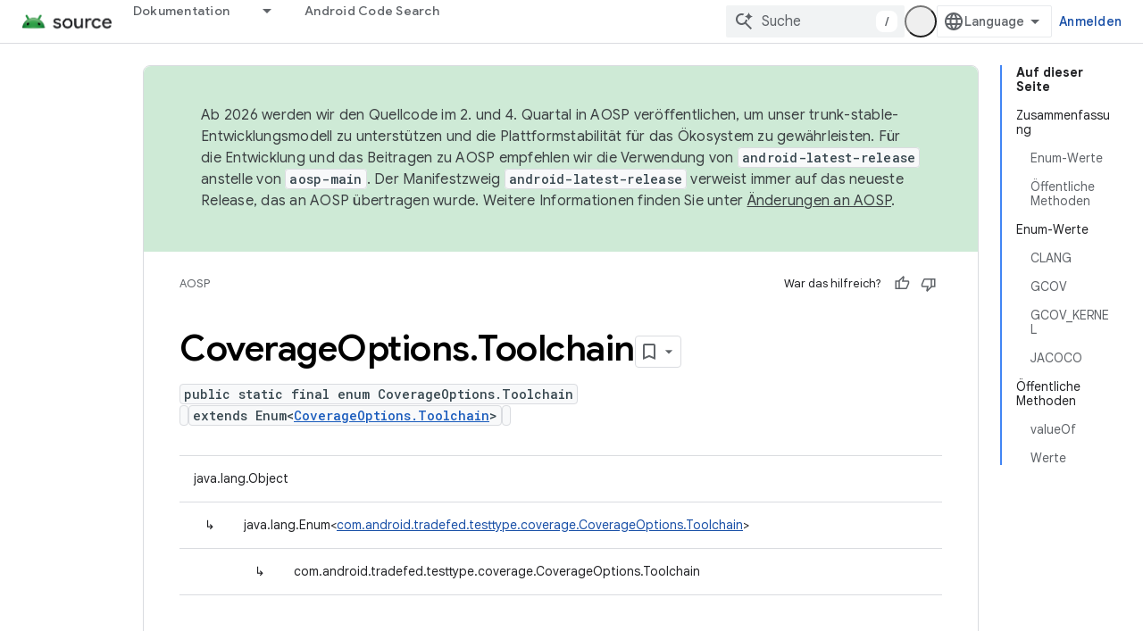

--- FILE ---
content_type: text/html; charset=utf-8
request_url: https://source.android.com/reference/tradefed/com/android/tradefed/testtype/coverage/CoverageOptions.Toolchain.html?authuser=2&hl=de
body_size: 18842
content:









<!doctype html>
<html 
      lang="de-x-mtfrom-en"
      dir="ltr">
  <head>
    <meta name="google-signin-client-id" content="721724668570-nbkv1cfusk7kk4eni4pjvepaus73b13t.apps.googleusercontent.com"><meta name="google-signin-scope"
          content="profile email https://www.googleapis.com/auth/developerprofiles https://www.googleapis.com/auth/developerprofiles.award https://www.googleapis.com/auth/devprofiles.full_control.firstparty"><meta property="og:site_name" content="Android Open Source Project">
    <meta property="og:type" content="website"><meta name="theme-color" content="#34a853"><meta charset="utf-8">
    <meta content="IE=Edge" http-equiv="X-UA-Compatible">
    <meta name="viewport" content="width=device-width, initial-scale=1">
    

    <link rel="manifest" href="/_pwa/androidsource/manifest.json"
          crossorigin="use-credentials">
    <link rel="preconnect" href="//www.gstatic.com" crossorigin>
    <link rel="preconnect" href="//fonts.gstatic.com" crossorigin>
    <link rel="preconnect" href="//fonts.googleapis.com" crossorigin>
    <link rel="preconnect" href="//apis.google.com" crossorigin>
    <link rel="preconnect" href="//www.google-analytics.com" crossorigin><link rel="stylesheet" href="//fonts.googleapis.com/css?family=Google+Sans:400,500,600,700|Google+Sans+Text:400,400italic,500,500italic,600,600italic,700,700italic|Roboto+Mono:400,500,700&display=swap">
      <link rel="stylesheet"
            href="//fonts.googleapis.com/css2?family=Material+Icons&family=Material+Symbols+Outlined&display=block"><link rel="stylesheet" href="https://www.gstatic.com/devrel-devsite/prod/v5f5028bd8220352863507a1bacc6e2ea79a725fdb2dd736f205c6da16a3d00d1/androidsource/css/app.css">
      
        <link rel="stylesheet" href="https://www.gstatic.com/devrel-devsite/prod/v5f5028bd8220352863507a1bacc6e2ea79a725fdb2dd736f205c6da16a3d00d1/androidsource/css/dark-theme.css" disabled>
      <link rel="shortcut icon" href="https://www.gstatic.com/devrel-devsite/prod/v5f5028bd8220352863507a1bacc6e2ea79a725fdb2dd736f205c6da16a3d00d1/androidsource/images/favicon.svg">
    <link rel="apple-touch-icon" href="https://www.gstatic.com/devrel-devsite/prod/v5f5028bd8220352863507a1bacc6e2ea79a725fdb2dd736f205c6da16a3d00d1/androidsource/images/touchicon-180.png"><link rel="canonical" href="https://source.android.com/reference/tradefed/com/android/tradefed/testtype/coverage/CoverageOptions.Toolchain?hl=de"><link rel="search" type="application/opensearchdescription+xml"
            title="Android Open Source Project" href="https://source.android.com/s/opensearch.xml?authuser=2&amp;hl=de">
      <link rel="alternate" hreflang="en"
          href="https://source.android.com/reference/tradefed/com/android/tradefed/testtype/coverage/CoverageOptions.Toolchain" /><link rel="alternate" hreflang="x-default" href="https://source.android.com/reference/tradefed/com/android/tradefed/testtype/coverage/CoverageOptions.Toolchain" /><link rel="alternate" hreflang="ar"
          href="https://source.android.com/reference/tradefed/com/android/tradefed/testtype/coverage/CoverageOptions.Toolchain?hl=ar" /><link rel="alternate" hreflang="bn"
          href="https://source.android.com/reference/tradefed/com/android/tradefed/testtype/coverage/CoverageOptions.Toolchain?hl=bn" /><link rel="alternate" hreflang="zh-Hans"
          href="https://source.android.com/reference/tradefed/com/android/tradefed/testtype/coverage/CoverageOptions.Toolchain?hl=zh-cn" /><link rel="alternate" hreflang="zh-Hant"
          href="https://source.android.com/reference/tradefed/com/android/tradefed/testtype/coverage/CoverageOptions.Toolchain?hl=zh-tw" /><link rel="alternate" hreflang="fa"
          href="https://source.android.com/reference/tradefed/com/android/tradefed/testtype/coverage/CoverageOptions.Toolchain?hl=fa" /><link rel="alternate" hreflang="fr"
          href="https://source.android.com/reference/tradefed/com/android/tradefed/testtype/coverage/CoverageOptions.Toolchain?hl=fr" /><link rel="alternate" hreflang="de"
          href="https://source.android.com/reference/tradefed/com/android/tradefed/testtype/coverage/CoverageOptions.Toolchain?hl=de" /><link rel="alternate" hreflang="he"
          href="https://source.android.com/reference/tradefed/com/android/tradefed/testtype/coverage/CoverageOptions.Toolchain?hl=he" /><link rel="alternate" hreflang="hi"
          href="https://source.android.com/reference/tradefed/com/android/tradefed/testtype/coverage/CoverageOptions.Toolchain?hl=hi" /><link rel="alternate" hreflang="id"
          href="https://source.android.com/reference/tradefed/com/android/tradefed/testtype/coverage/CoverageOptions.Toolchain?hl=id" /><link rel="alternate" hreflang="it"
          href="https://source.android.com/reference/tradefed/com/android/tradefed/testtype/coverage/CoverageOptions.Toolchain?hl=it" /><link rel="alternate" hreflang="ja"
          href="https://source.android.com/reference/tradefed/com/android/tradefed/testtype/coverage/CoverageOptions.Toolchain?hl=ja" /><link rel="alternate" hreflang="ko"
          href="https://source.android.com/reference/tradefed/com/android/tradefed/testtype/coverage/CoverageOptions.Toolchain?hl=ko" /><link rel="alternate" hreflang="pl"
          href="https://source.android.com/reference/tradefed/com/android/tradefed/testtype/coverage/CoverageOptions.Toolchain?hl=pl" /><link rel="alternate" hreflang="pt-BR"
          href="https://source.android.com/reference/tradefed/com/android/tradefed/testtype/coverage/CoverageOptions.Toolchain?hl=pt-br" /><link rel="alternate" hreflang="ru"
          href="https://source.android.com/reference/tradefed/com/android/tradefed/testtype/coverage/CoverageOptions.Toolchain?hl=ru" /><link rel="alternate" hreflang="es"
          href="https://source.android.com/reference/tradefed/com/android/tradefed/testtype/coverage/CoverageOptions.Toolchain?hl=es" /><link rel="alternate" hreflang="es-419"
          href="https://source.android.com/reference/tradefed/com/android/tradefed/testtype/coverage/CoverageOptions.Toolchain?hl=es-419" /><link rel="alternate" hreflang="th"
          href="https://source.android.com/reference/tradefed/com/android/tradefed/testtype/coverage/CoverageOptions.Toolchain?hl=th" /><link rel="alternate" hreflang="tr"
          href="https://source.android.com/reference/tradefed/com/android/tradefed/testtype/coverage/CoverageOptions.Toolchain?hl=tr" /><link rel="alternate" hreflang="vi"
          href="https://source.android.com/reference/tradefed/com/android/tradefed/testtype/coverage/CoverageOptions.Toolchain?hl=vi" /><title>CoverageOptions.Toolchain &nbsp;|&nbsp; Android Open Source Project</title>

<meta property="og:title" content="CoverageOptions.Toolchain &nbsp;|&nbsp; Android Open Source Project"><meta property="og:url" content="https://source.android.com/reference/tradefed/com/android/tradefed/testtype/coverage/CoverageOptions.Toolchain?hl=de"><meta property="og:locale" content="de"><script type="application/ld+json">
  {
    "@context": "https://schema.org",
    "@type": "Article",
    
    "headline": "CoverageOptions.Toolchain"
  }
</script><link rel="alternate machine-translated-from" hreflang="en"
        href="https://source.android.com/reference/tradefed/com/android/tradefed/testtype/coverage/CoverageOptions.Toolchain?hl=en&amp;authuser=2">
  
  
    
    
    





    
      <link rel="stylesheet" href="/extras.css"></head>
  <body class="color-scheme--light"
        template="page"
        theme="androidsource-theme"
        type="article"
        
        appearance
        
        layout="docs"
        
        
        
        
        
        display-toc
        pending>
  
    <devsite-progress type="indeterminate" id="app-progress"></devsite-progress>
  
  
    <a href="#main-content" class="skip-link button">
      
      Zum Hauptinhalt springen
    </a>
    <section class="devsite-wrapper">
      <devsite-cookie-notification-bar></devsite-cookie-notification-bar><devsite-header role="banner" keep-tabs-visible>
  
    





















<div class="devsite-header--inner" data-nosnippet>
  <div class="devsite-top-logo-row-wrapper-wrapper">
    <div class="devsite-top-logo-row-wrapper">
      <div class="devsite-top-logo-row">
        <button type="button" id="devsite-hamburger-menu"
          class="devsite-header-icon-button button-flat material-icons gc-analytics-event"
          data-category="Site-Wide Custom Events"
          data-label="Navigation menu button"
          visually-hidden
          aria-label="Menü öffnen">
        </button>
        
<div class="devsite-product-name-wrapper">

  <a href="/" class="devsite-site-logo-link gc-analytics-event"
   data-category="Site-Wide Custom Events" data-label="Site logo" track-type="globalNav"
   track-name="androidOpenSourceProject" track-metadata-position="nav"
   track-metadata-eventDetail="nav">
  
  <picture>
    
    <source srcset="https://www.gstatic.com/devrel-devsite/prod/v5f5028bd8220352863507a1bacc6e2ea79a725fdb2dd736f205c6da16a3d00d1/androidsource/images/lockup-dark-theme.png"
            media="(prefers-color-scheme: dark)"
            class="devsite-dark-theme">
    
    <img src="https://www.gstatic.com/devrel-devsite/prod/v5f5028bd8220352863507a1bacc6e2ea79a725fdb2dd736f205c6da16a3d00d1/androidsource/images/lockup.png" class="devsite-site-logo" alt="Android Open Source Project">
  </picture>
  
</a>



  
  
  <span class="devsite-product-name">
    <ul class="devsite-breadcrumb-list"
  >
  
  <li class="devsite-breadcrumb-item
             ">
    
    
    
      
      
    
  </li>
  
</ul>
  </span>

</div>
        <div class="devsite-top-logo-row-middle">
          <div class="devsite-header-upper-tabs">
            
              
              
  <devsite-tabs class="upper-tabs">

    <nav class="devsite-tabs-wrapper" aria-label="Obere Tabs">
      
        
          <tab class="devsite-dropdown
    
    
    
    ">
  
    <a href="https://source.android.com/docs?authuser=2&amp;hl=de"
    class="devsite-tabs-content gc-analytics-event "
      track-metadata-eventdetail="https://source.android.com/docs?authuser=2&amp;hl=de"
    
       track-type="nav"
       track-metadata-position="nav - dokumentation"
       track-metadata-module="primary nav"
       
       
         
           data-category="Site-Wide Custom Events"
         
           data-label="Tab: Dokumentation"
         
           track-name="dokumentation"
         
       >
    Dokumentation
  
    </a>
    
      <button
         aria-haspopup="menu"
         aria-expanded="false"
         aria-label="Drop-down-Menü für Dokumentation"
         track-type="nav"
         track-metadata-eventdetail="https://source.android.com/docs?authuser=2&amp;hl=de"
         track-metadata-position="nav - dokumentation"
         track-metadata-module="primary nav"
         
          
            data-category="Site-Wide Custom Events"
          
            data-label="Tab: Dokumentation"
          
            track-name="dokumentation"
          
        
         class="devsite-tabs-dropdown-toggle devsite-icon devsite-icon-arrow-drop-down"></button>
    
  
  <div class="devsite-tabs-dropdown" role="menu" aria-label="submenu" hidden>
    
    <div class="devsite-tabs-dropdown-content">
      
        <div class="devsite-tabs-dropdown-column
                    android-source-tabs-dropdown-column-small">
          
            <ul class="devsite-tabs-dropdown-section
                       ">
              
                <li class="devsite-nav-title" role="heading" tooltip>Das ist neu</li>
              
              
              
                <li class="devsite-nav-item">
                  <a href="https://source.android.com/docs/whatsnew/release-notes?authuser=2&amp;hl=de"
                    
                     track-type="nav"
                     track-metadata-eventdetail="https://source.android.com/docs/whatsnew/release-notes?authuser=2&amp;hl=de"
                     track-metadata-position="nav - dokumentation"
                     track-metadata-module="tertiary nav"
                     
                       track-metadata-module_headline="das ist neu"
                     
                     tooltip
                  >
                    
                    <div class="devsite-nav-item-title">
                      Versionshinweise
                    </div>
                    
                  </a>
                </li>
              
                <li class="devsite-nav-item">
                  <a href="https://source.android.com/docs/whatsnew/latest-security-bulletins?authuser=2&amp;hl=de"
                    
                     track-type="nav"
                     track-metadata-eventdetail="https://source.android.com/docs/whatsnew/latest-security-bulletins?authuser=2&amp;hl=de"
                     track-metadata-position="nav - dokumentation"
                     track-metadata-module="tertiary nav"
                     
                       track-metadata-module_headline="das ist neu"
                     
                     tooltip
                  >
                    
                    <div class="devsite-nav-item-title">
                      Aktuelle Sicherheitsbulletins
                    </div>
                    
                  </a>
                </li>
              
                <li class="devsite-nav-item">
                  <a href="https://source.android.com/docs/whatsnew/latest-cdd?authuser=2&amp;hl=de"
                    
                     track-type="nav"
                     track-metadata-eventdetail="https://source.android.com/docs/whatsnew/latest-cdd?authuser=2&amp;hl=de"
                     track-metadata-position="nav - dokumentation"
                     track-metadata-module="tertiary nav"
                     
                       track-metadata-module_headline="das ist neu"
                     
                     tooltip
                  >
                    
                    <div class="devsite-nav-item-title">
                      Aktuelles Compatibility Definition Document (CDD)
                    </div>
                    
                  </a>
                </li>
              
                <li class="devsite-nav-item">
                  <a href="https://source.android.com/docs/whatsnew/site-updates?authuser=2&amp;hl=de"
                    
                     track-type="nav"
                     track-metadata-eventdetail="https://source.android.com/docs/whatsnew/site-updates?authuser=2&amp;hl=de"
                     track-metadata-position="nav - dokumentation"
                     track-metadata-module="tertiary nav"
                     
                       track-metadata-module_headline="das ist neu"
                     
                     tooltip
                  >
                    
                    <div class="devsite-nav-item-title">
                      Website-Aktualisierungen
                    </div>
                    
                  </a>
                </li>
              
            </ul>
          
            <ul class="devsite-tabs-dropdown-section
                       ">
              
                <li class="devsite-nav-title" role="heading" tooltip>Informationen für Einsteiger</li>
              
              
              
                <li class="devsite-nav-item">
                  <a href="https://source.android.com/docs/setup/about?authuser=2&amp;hl=de"
                    
                     track-type="nav"
                     track-metadata-eventdetail="https://source.android.com/docs/setup/about?authuser=2&amp;hl=de"
                     track-metadata-position="nav - dokumentation"
                     track-metadata-module="tertiary nav"
                     
                       track-metadata-module_headline="das ist neu"
                     
                     tooltip
                  >
                    
                    <div class="devsite-nav-item-title">
                      Info
                    </div>
                    
                  </a>
                </li>
              
                <li class="devsite-nav-item">
                  <a href="https://source.android.com/docs/setup/start?authuser=2&amp;hl=de"
                    
                     track-type="nav"
                     track-metadata-eventdetail="https://source.android.com/docs/setup/start?authuser=2&amp;hl=de"
                     track-metadata-position="nav - dokumentation"
                     track-metadata-module="tertiary nav"
                     
                       track-metadata-module_headline="das ist neu"
                     
                     tooltip
                  >
                    
                    <div class="devsite-nav-item-title">
                      Starten
                    </div>
                    
                  </a>
                </li>
              
                <li class="devsite-nav-item">
                  <a href="https://source.android.com/docs/setup/download?authuser=2&amp;hl=de"
                    
                     track-type="nav"
                     track-metadata-eventdetail="https://source.android.com/docs/setup/download?authuser=2&amp;hl=de"
                     track-metadata-position="nav - dokumentation"
                     track-metadata-module="tertiary nav"
                     
                       track-metadata-module_headline="das ist neu"
                     
                     tooltip
                  >
                    
                    <div class="devsite-nav-item-title">
                      Herunterladen
                    </div>
                    
                  </a>
                </li>
              
                <li class="devsite-nav-item">
                  <a href="https://source.android.com/docs/setup/build?authuser=2&amp;hl=de"
                    
                     track-type="nav"
                     track-metadata-eventdetail="https://source.android.com/docs/setup/build?authuser=2&amp;hl=de"
                     track-metadata-position="nav - dokumentation"
                     track-metadata-module="tertiary nav"
                     
                       track-metadata-module_headline="das ist neu"
                     
                     tooltip
                  >
                    
                    <div class="devsite-nav-item-title">
                      Build
                    </div>
                    
                  </a>
                </li>
              
                <li class="devsite-nav-item">
                  <a href="https://source.android.com/docs/setup/test?authuser=2&amp;hl=de"
                    
                     track-type="nav"
                     track-metadata-eventdetail="https://source.android.com/docs/setup/test?authuser=2&amp;hl=de"
                     track-metadata-position="nav - dokumentation"
                     track-metadata-module="tertiary nav"
                     
                       track-metadata-module_headline="das ist neu"
                     
                     tooltip
                  >
                    
                    <div class="devsite-nav-item-title">
                      Test
                    </div>
                    
                  </a>
                </li>
              
                <li class="devsite-nav-item">
                  <a href="https://source.android.com/docs/setup/create/coding-tasks?authuser=2&amp;hl=de"
                    
                     track-type="nav"
                     track-metadata-eventdetail="https://source.android.com/docs/setup/create/coding-tasks?authuser=2&amp;hl=de"
                     track-metadata-position="nav - dokumentation"
                     track-metadata-module="tertiary nav"
                     
                       track-metadata-module_headline="das ist neu"
                     
                     tooltip
                  >
                    
                    <div class="devsite-nav-item-title">
                      Erstellen
                    </div>
                    
                  </a>
                </li>
              
                <li class="devsite-nav-item">
                  <a href="https://source.android.com/docs/setup/contribute?authuser=2&amp;hl=de"
                    
                     track-type="nav"
                     track-metadata-eventdetail="https://source.android.com/docs/setup/contribute?authuser=2&amp;hl=de"
                     track-metadata-position="nav - dokumentation"
                     track-metadata-module="tertiary nav"
                     
                       track-metadata-module_headline="das ist neu"
                     
                     tooltip
                  >
                    
                    <div class="devsite-nav-item-title">
                      Etwas beitragen
                    </div>
                    
                  </a>
                </li>
              
                <li class="devsite-nav-item">
                  <a href="https://source.android.com/docs/setup/community/cofc?authuser=2&amp;hl=de"
                    
                     track-type="nav"
                     track-metadata-eventdetail="https://source.android.com/docs/setup/community/cofc?authuser=2&amp;hl=de"
                     track-metadata-position="nav - dokumentation"
                     track-metadata-module="tertiary nav"
                     
                       track-metadata-module_headline="das ist neu"
                     
                     tooltip
                  >
                    
                    <div class="devsite-nav-item-title">
                      Community
                    </div>
                    
                  </a>
                </li>
              
                <li class="devsite-nav-item">
                  <a href="https://source.android.com/docs/setup/reference?authuser=2&amp;hl=de"
                    
                     track-type="nav"
                     track-metadata-eventdetail="https://source.android.com/docs/setup/reference?authuser=2&amp;hl=de"
                     track-metadata-position="nav - dokumentation"
                     track-metadata-module="tertiary nav"
                     
                       track-metadata-module_headline="das ist neu"
                     
                     tooltip
                  >
                    
                    <div class="devsite-nav-item-title">
                      Tools, Build und zugehörige Referenz
                    </div>
                    
                  </a>
                </li>
              
            </ul>
          
            <ul class="devsite-tabs-dropdown-section
                       ">
              
                <li class="devsite-nav-title" role="heading" tooltip>Sicherheit</li>
              
              
              
                <li class="devsite-nav-item">
                  <a href="https://source.android.com/docs/security/overview?authuser=2&amp;hl=de"
                    
                     track-type="nav"
                     track-metadata-eventdetail="https://source.android.com/docs/security/overview?authuser=2&amp;hl=de"
                     track-metadata-position="nav - dokumentation"
                     track-metadata-module="tertiary nav"
                     
                       track-metadata-module_headline="das ist neu"
                     
                     tooltip
                  >
                    
                    <div class="devsite-nav-item-title">
                      Übersicht
                    </div>
                    
                  </a>
                </li>
              
                <li class="devsite-nav-item">
                  <a href="https://source.android.com/docs/security/bulletin?authuser=2&amp;hl=de"
                    
                     track-type="nav"
                     track-metadata-eventdetail="https://source.android.com/docs/security/bulletin?authuser=2&amp;hl=de"
                     track-metadata-position="nav - dokumentation"
                     track-metadata-module="tertiary nav"
                     
                       track-metadata-module_headline="das ist neu"
                     
                     tooltip
                  >
                    
                    <div class="devsite-nav-item-title">
                      Bulletins
                    </div>
                    
                  </a>
                </li>
              
                <li class="devsite-nav-item">
                  <a href="https://source.android.com/docs/security/features?authuser=2&amp;hl=de"
                    
                     track-type="nav"
                     track-metadata-eventdetail="https://source.android.com/docs/security/features?authuser=2&amp;hl=de"
                     track-metadata-position="nav - dokumentation"
                     track-metadata-module="tertiary nav"
                     
                       track-metadata-module_headline="das ist neu"
                     
                     tooltip
                  >
                    
                    <div class="devsite-nav-item-title">
                      Funktionen
                    </div>
                    
                  </a>
                </li>
              
                <li class="devsite-nav-item">
                  <a href="https://source.android.com/docs/security/test/fuzz-sanitize?authuser=2&amp;hl=de"
                    
                     track-type="nav"
                     track-metadata-eventdetail="https://source.android.com/docs/security/test/fuzz-sanitize?authuser=2&amp;hl=de"
                     track-metadata-position="nav - dokumentation"
                     track-metadata-module="tertiary nav"
                     
                       track-metadata-module_headline="das ist neu"
                     
                     tooltip
                  >
                    
                    <div class="devsite-nav-item-title">
                      Tests
                    </div>
                    
                  </a>
                </li>
              
                <li class="devsite-nav-item">
                  <a href="https://source.android.com/docs/security/best-practices?authuser=2&amp;hl=de"
                    
                     track-type="nav"
                     track-metadata-eventdetail="https://source.android.com/docs/security/best-practices?authuser=2&amp;hl=de"
                     track-metadata-position="nav - dokumentation"
                     track-metadata-module="tertiary nav"
                     
                       track-metadata-module_headline="das ist neu"
                     
                     tooltip
                  >
                    
                    <div class="devsite-nav-item-title">
                      Best Practices
                    </div>
                    
                  </a>
                </li>
              
            </ul>
          
        </div>
      
        <div class="devsite-tabs-dropdown-column
                    android-source-tabs-dropdown-column-small">
          
            <ul class="devsite-tabs-dropdown-section
                       ">
              
                <li class="devsite-nav-title" role="heading" tooltip>Kernthemen</li>
              
              
              
                <li class="devsite-nav-item">
                  <a href="https://source.android.com/docs/core/architecture?authuser=2&amp;hl=de"
                    
                     track-type="nav"
                     track-metadata-eventdetail="https://source.android.com/docs/core/architecture?authuser=2&amp;hl=de"
                     track-metadata-position="nav - dokumentation"
                     track-metadata-module="tertiary nav"
                     
                       track-metadata-module_headline="kernthemen"
                     
                     tooltip
                  >
                    
                    <div class="devsite-nav-item-title">
                      Architektur
                    </div>
                    
                  </a>
                </li>
              
                <li class="devsite-nav-item">
                  <a href="https://source.android.com/docs/core/audio?authuser=2&amp;hl=de"
                    
                     track-type="nav"
                     track-metadata-eventdetail="https://source.android.com/docs/core/audio?authuser=2&amp;hl=de"
                     track-metadata-position="nav - dokumentation"
                     track-metadata-module="tertiary nav"
                     
                       track-metadata-module_headline="kernthemen"
                     
                     tooltip
                  >
                    
                    <div class="devsite-nav-item-title">
                      Audio
                    </div>
                    
                  </a>
                </li>
              
                <li class="devsite-nav-item">
                  <a href="https://source.android.com/docs/core/camera?authuser=2&amp;hl=de"
                    
                     track-type="nav"
                     track-metadata-eventdetail="https://source.android.com/docs/core/camera?authuser=2&amp;hl=de"
                     track-metadata-position="nav - dokumentation"
                     track-metadata-module="tertiary nav"
                     
                       track-metadata-module_headline="kernthemen"
                     
                     tooltip
                  >
                    
                    <div class="devsite-nav-item-title">
                      Kamera
                    </div>
                    
                  </a>
                </li>
              
                <li class="devsite-nav-item">
                  <a href="https://source.android.com/docs/core/connect?authuser=2&amp;hl=de"
                    
                     track-type="nav"
                     track-metadata-eventdetail="https://source.android.com/docs/core/connect?authuser=2&amp;hl=de"
                     track-metadata-position="nav - dokumentation"
                     track-metadata-module="tertiary nav"
                     
                       track-metadata-module_headline="kernthemen"
                     
                     tooltip
                  >
                    
                    <div class="devsite-nav-item-title">
                      Konnektivität
                    </div>
                    
                  </a>
                </li>
              
                <li class="devsite-nav-item">
                  <a href="https://source.android.com/docs/core/data?authuser=2&amp;hl=de"
                    
                     track-type="nav"
                     track-metadata-eventdetail="https://source.android.com/docs/core/data?authuser=2&amp;hl=de"
                     track-metadata-position="nav - dokumentation"
                     track-metadata-module="tertiary nav"
                     
                       track-metadata-module_headline="kernthemen"
                     
                     tooltip
                  >
                    
                    <div class="devsite-nav-item-title">
                      Daten
                    </div>
                    
                  </a>
                </li>
              
                <li class="devsite-nav-item">
                  <a href="https://source.android.com/docs/core/display?authuser=2&amp;hl=de"
                    
                     track-type="nav"
                     track-metadata-eventdetail="https://source.android.com/docs/core/display?authuser=2&amp;hl=de"
                     track-metadata-position="nav - dokumentation"
                     track-metadata-module="tertiary nav"
                     
                       track-metadata-module_headline="kernthemen"
                     
                     tooltip
                  >
                    
                    <div class="devsite-nav-item-title">
                      Display
                    </div>
                    
                  </a>
                </li>
              
                <li class="devsite-nav-item">
                  <a href="https://source.android.com/docs/core/fonts/custom-font-fallback?authuser=2&amp;hl=de"
                    
                     track-type="nav"
                     track-metadata-eventdetail="https://source.android.com/docs/core/fonts/custom-font-fallback?authuser=2&amp;hl=de"
                     track-metadata-position="nav - dokumentation"
                     track-metadata-module="tertiary nav"
                     
                       track-metadata-module_headline="kernthemen"
                     
                     tooltip
                  >
                    
                    <div class="devsite-nav-item-title">
                      Schriftarten
                    </div>
                    
                  </a>
                </li>
              
                <li class="devsite-nav-item">
                  <a href="https://source.android.com/docs/core/graphics?authuser=2&amp;hl=de"
                    
                     track-type="nav"
                     track-metadata-eventdetail="https://source.android.com/docs/core/graphics?authuser=2&amp;hl=de"
                     track-metadata-position="nav - dokumentation"
                     track-metadata-module="tertiary nav"
                     
                       track-metadata-module_headline="kernthemen"
                     
                     tooltip
                  >
                    
                    <div class="devsite-nav-item-title">
                      Grafiken
                    </div>
                    
                  </a>
                </li>
              
                <li class="devsite-nav-item">
                  <a href="https://source.android.com/docs/core/interaction?authuser=2&amp;hl=de"
                    
                     track-type="nav"
                     track-metadata-eventdetail="https://source.android.com/docs/core/interaction?authuser=2&amp;hl=de"
                     track-metadata-position="nav - dokumentation"
                     track-metadata-module="tertiary nav"
                     
                       track-metadata-module_headline="kernthemen"
                     
                     tooltip
                  >
                    
                    <div class="devsite-nav-item-title">
                      Interaktion
                    </div>
                    
                  </a>
                </li>
              
                <li class="devsite-nav-item">
                  <a href="https://source.android.com/docs/core/media?authuser=2&amp;hl=de"
                    
                     track-type="nav"
                     track-metadata-eventdetail="https://source.android.com/docs/core/media?authuser=2&amp;hl=de"
                     track-metadata-position="nav - dokumentation"
                     track-metadata-module="tertiary nav"
                     
                       track-metadata-module_headline="kernthemen"
                     
                     tooltip
                  >
                    
                    <div class="devsite-nav-item-title">
                      Medien
                    </div>
                    
                  </a>
                </li>
              
                <li class="devsite-nav-item">
                  <a href="https://source.android.com/docs/core/perf?authuser=2&amp;hl=de"
                    
                     track-type="nav"
                     track-metadata-eventdetail="https://source.android.com/docs/core/perf?authuser=2&amp;hl=de"
                     track-metadata-position="nav - dokumentation"
                     track-metadata-module="tertiary nav"
                     
                       track-metadata-module_headline="kernthemen"
                     
                     tooltip
                  >
                    
                    <div class="devsite-nav-item-title">
                      Leistung
                    </div>
                    
                  </a>
                </li>
              
                <li class="devsite-nav-item">
                  <a href="https://source.android.com/docs/core/permissions?authuser=2&amp;hl=de"
                    
                     track-type="nav"
                     track-metadata-eventdetail="https://source.android.com/docs/core/permissions?authuser=2&amp;hl=de"
                     track-metadata-position="nav - dokumentation"
                     track-metadata-module="tertiary nav"
                     
                       track-metadata-module_headline="kernthemen"
                     
                     tooltip
                  >
                    
                    <div class="devsite-nav-item-title">
                      Berechtigungen
                    </div>
                    
                  </a>
                </li>
              
                <li class="devsite-nav-item">
                  <a href="https://source.android.com/docs/core/power?authuser=2&amp;hl=de"
                    
                     track-type="nav"
                     track-metadata-eventdetail="https://source.android.com/docs/core/power?authuser=2&amp;hl=de"
                     track-metadata-position="nav - dokumentation"
                     track-metadata-module="tertiary nav"
                     
                       track-metadata-module_headline="kernthemen"
                     
                     tooltip
                  >
                    
                    <div class="devsite-nav-item-title">
                      Akku
                    </div>
                    
                  </a>
                </li>
              
                <li class="devsite-nav-item">
                  <a href="https://source.android.com/docs/core/runtime?authuser=2&amp;hl=de"
                    
                     track-type="nav"
                     track-metadata-eventdetail="https://source.android.com/docs/core/runtime?authuser=2&amp;hl=de"
                     track-metadata-position="nav - dokumentation"
                     track-metadata-module="tertiary nav"
                     
                       track-metadata-module_headline="kernthemen"
                     
                     tooltip
                  >
                    
                    <div class="devsite-nav-item-title">
                      Laufzeit
                    </div>
                    
                  </a>
                </li>
              
                <li class="devsite-nav-item">
                  <a href="https://source.android.com/docs/core/settings?authuser=2&amp;hl=de"
                    
                     track-type="nav"
                     track-metadata-eventdetail="https://source.android.com/docs/core/settings?authuser=2&amp;hl=de"
                     track-metadata-position="nav - dokumentation"
                     track-metadata-module="tertiary nav"
                     
                       track-metadata-module_headline="kernthemen"
                     
                     tooltip
                  >
                    
                    <div class="devsite-nav-item-title">
                      Einstellungen
                    </div>
                    
                  </a>
                </li>
              
                <li class="devsite-nav-item">
                  <a href="https://source.android.com/docs/core/storage?authuser=2&amp;hl=de"
                    
                     track-type="nav"
                     track-metadata-eventdetail="https://source.android.com/docs/core/storage?authuser=2&amp;hl=de"
                     track-metadata-position="nav - dokumentation"
                     track-metadata-module="tertiary nav"
                     
                       track-metadata-module_headline="kernthemen"
                     
                     tooltip
                  >
                    
                    <div class="devsite-nav-item-title">
                      Storage
                    </div>
                    
                  </a>
                </li>
              
                <li class="devsite-nav-item">
                  <a href="https://source.android.com/docs/core/tests?authuser=2&amp;hl=de"
                    
                     track-type="nav"
                     track-metadata-eventdetail="https://source.android.com/docs/core/tests?authuser=2&amp;hl=de"
                     track-metadata-position="nav - dokumentation"
                     track-metadata-module="tertiary nav"
                     
                       track-metadata-module_headline="kernthemen"
                     
                     tooltip
                  >
                    
                    <div class="devsite-nav-item-title">
                      Tests
                    </div>
                    
                  </a>
                </li>
              
                <li class="devsite-nav-item">
                  <a href="https://source.android.com/docs/core/ota?authuser=2&amp;hl=de"
                    
                     track-type="nav"
                     track-metadata-eventdetail="https://source.android.com/docs/core/ota?authuser=2&amp;hl=de"
                     track-metadata-position="nav - dokumentation"
                     track-metadata-module="tertiary nav"
                     
                       track-metadata-module_headline="kernthemen"
                     
                     tooltip
                  >
                    
                    <div class="devsite-nav-item-title">
                      Updates
                    </div>
                    
                  </a>
                </li>
              
                <li class="devsite-nav-item">
                  <a href="https://source.android.com/docs/core/virtualization?authuser=2&amp;hl=de"
                    
                     track-type="nav"
                     track-metadata-eventdetail="https://source.android.com/docs/core/virtualization?authuser=2&amp;hl=de"
                     track-metadata-position="nav - dokumentation"
                     track-metadata-module="tertiary nav"
                     
                       track-metadata-module_headline="kernthemen"
                     
                     tooltip
                  >
                    
                    <div class="devsite-nav-item-title">
                      Virtualisierung
                    </div>
                    
                  </a>
                </li>
              
            </ul>
          
        </div>
      
        <div class="devsite-tabs-dropdown-column
                    android-source-tabs-dropdown-column-small">
          
            <ul class="devsite-tabs-dropdown-section
                       ">
              
                <li class="devsite-nav-title" role="heading" tooltip>Kompatibilität</li>
              
              
              
                <li class="devsite-nav-item">
                  <a href="https://source.android.com/docs/compatibility/cdd?authuser=2&amp;hl=de"
                    
                     track-type="nav"
                     track-metadata-eventdetail="https://source.android.com/docs/compatibility/cdd?authuser=2&amp;hl=de"
                     track-metadata-position="nav - dokumentation"
                     track-metadata-module="tertiary nav"
                     
                       track-metadata-module_headline="kompatibilität"
                     
                     tooltip
                  >
                    
                    <div class="devsite-nav-item-title">
                      Compatibility Definition Document (CDD)
                    </div>
                    
                  </a>
                </li>
              
                <li class="devsite-nav-item">
                  <a href="https://source.android.com/docs/compatibility/cts?authuser=2&amp;hl=de"
                    
                     track-type="nav"
                     track-metadata-eventdetail="https://source.android.com/docs/compatibility/cts?authuser=2&amp;hl=de"
                     track-metadata-position="nav - dokumentation"
                     track-metadata-module="tertiary nav"
                     
                       track-metadata-module_headline="kompatibilität"
                     
                     tooltip
                  >
                    
                    <div class="devsite-nav-item-title">
                      Compatibility Test Suite (CTS)
                    </div>
                    
                  </a>
                </li>
              
            </ul>
          
            <ul class="devsite-tabs-dropdown-section
                       ">
              
                <li class="devsite-nav-title" role="heading" tooltip>Android-Geräte</li>
              
              
              
                <li class="devsite-nav-item">
                  <a href="https://source.android.com/docs/devices/cuttlefish?authuser=2&amp;hl=de"
                    
                     track-type="nav"
                     track-metadata-eventdetail="https://source.android.com/docs/devices/cuttlefish?authuser=2&amp;hl=de"
                     track-metadata-position="nav - dokumentation"
                     track-metadata-module="tertiary nav"
                     
                       track-metadata-module_headline="kompatibilität"
                     
                     tooltip
                  >
                    
                    <div class="devsite-nav-item-title">
                      Sepia
                    </div>
                    
                  </a>
                </li>
              
                <li class="devsite-nav-item">
                  <a href="https://source.android.com/docs/devices/admin?authuser=2&amp;hl=de"
                    
                     track-type="nav"
                     track-metadata-eventdetail="https://source.android.com/docs/devices/admin?authuser=2&amp;hl=de"
                     track-metadata-position="nav - dokumentation"
                     track-metadata-module="tertiary nav"
                     
                       track-metadata-module_headline="kompatibilität"
                     
                     tooltip
                  >
                    
                    <div class="devsite-nav-item-title">
                      Enterprise
                    </div>
                    
                  </a>
                </li>
              
                <li class="devsite-nav-item">
                  <a href="https://source.android.com/docs/devices/tv?authuser=2&amp;hl=de"
                    
                     track-type="nav"
                     track-metadata-eventdetail="https://source.android.com/docs/devices/tv?authuser=2&amp;hl=de"
                     track-metadata-position="nav - dokumentation"
                     track-metadata-module="tertiary nav"
                     
                       track-metadata-module_headline="kompatibilität"
                     
                     tooltip
                  >
                    
                    <div class="devsite-nav-item-title">
                      Fernseher
                    </div>
                    
                  </a>
                </li>
              
            </ul>
          
            <ul class="devsite-tabs-dropdown-section
                       ">
              
                <li class="devsite-nav-title" role="heading" tooltip>Automotive</li>
              
              
              
                <li class="devsite-nav-item">
                  <a href="https://source.android.com/docs/automotive/start/what_automotive?authuser=2&amp;hl=de"
                    
                     track-type="nav"
                     track-metadata-eventdetail="https://source.android.com/docs/automotive/start/what_automotive?authuser=2&amp;hl=de"
                     track-metadata-position="nav - dokumentation"
                     track-metadata-module="tertiary nav"
                     
                       track-metadata-module_headline="kompatibilität"
                     
                     tooltip
                  >
                    
                    <div class="devsite-nav-item-title">
                      Jetzt starten
                    </div>
                    
                  </a>
                </li>
              
                <li class="devsite-nav-item">
                  <a href="https://source.android.com/docs/automotive/guidelines?authuser=2&amp;hl=de"
                    
                     track-type="nav"
                     track-metadata-eventdetail="https://source.android.com/docs/automotive/guidelines?authuser=2&amp;hl=de"
                     track-metadata-position="nav - dokumentation"
                     track-metadata-module="tertiary nav"
                     
                       track-metadata-module_headline="kompatibilität"
                     
                     tooltip
                  >
                    
                    <div class="devsite-nav-item-title">
                      Richtlinien für die Entwicklung
                    </div>
                    
                  </a>
                </li>
              
                <li class="devsite-nav-item">
                  <a href="https://source.android.com/docs/automotive/dev-tools?authuser=2&amp;hl=de"
                    
                     track-type="nav"
                     track-metadata-eventdetail="https://source.android.com/docs/automotive/dev-tools?authuser=2&amp;hl=de"
                     track-metadata-position="nav - dokumentation"
                     track-metadata-module="tertiary nav"
                     
                       track-metadata-module_headline="kompatibilität"
                     
                     tooltip
                  >
                    
                    <div class="devsite-nav-item-title">
                      Entwicklungstools
                    </div>
                    
                  </a>
                </li>
              
                <li class="devsite-nav-item">
                  <a href="https://source.android.com/docs/automotive/tools?authuser=2&amp;hl=de"
                    
                     track-type="nav"
                     track-metadata-eventdetail="https://source.android.com/docs/automotive/tools?authuser=2&amp;hl=de"
                     track-metadata-position="nav - dokumentation"
                     track-metadata-module="tertiary nav"
                     
                       track-metadata-module_headline="kompatibilität"
                     
                     tooltip
                  >
                    
                    <div class="devsite-nav-item-title">
                      Testtools und ‑infrastruktur
                    </div>
                    
                  </a>
                </li>
              
                <li class="devsite-nav-item">
                  <a href="https://source.android.com/docs/automotive/start/releases?authuser=2&amp;hl=de"
                    
                     track-type="nav"
                     track-metadata-eventdetail="https://source.android.com/docs/automotive/start/releases?authuser=2&amp;hl=de"
                     track-metadata-position="nav - dokumentation"
                     track-metadata-module="tertiary nav"
                     
                       track-metadata-module_headline="kompatibilität"
                     
                     tooltip
                  >
                    
                    <div class="devsite-nav-item-title">
                      Releasedetails
                    </div>
                    
                  </a>
                </li>
              
            </ul>
          
            <ul class="devsite-tabs-dropdown-section
                       ">
              
                <li class="devsite-nav-title" role="heading" tooltip>Referenzen</li>
              
              
              
                <li class="devsite-nav-item">
                  <a href="https://source.android.com/reference/hidl?authuser=2&amp;hl=de"
                    
                     track-type="nav"
                     track-metadata-eventdetail="https://source.android.com/reference/hidl?authuser=2&amp;hl=de"
                     track-metadata-position="nav - dokumentation"
                     track-metadata-module="tertiary nav"
                     
                       track-metadata-module_headline="kompatibilität"
                     
                     tooltip
                  >
                    
                    <div class="devsite-nav-item-title">
                      HIDL
                    </div>
                    
                  </a>
                </li>
              
                <li class="devsite-nav-item">
                  <a href="https://source.android.com/reference/hal?authuser=2&amp;hl=de"
                    
                     track-type="nav"
                     track-metadata-eventdetail="https://source.android.com/reference/hal?authuser=2&amp;hl=de"
                     track-metadata-position="nav - dokumentation"
                     track-metadata-module="tertiary nav"
                     
                       track-metadata-module_headline="kompatibilität"
                     
                     tooltip
                  >
                    
                    <div class="devsite-nav-item-title">
                      HAL
                    </div>
                    
                  </a>
                </li>
              
                <li class="devsite-nav-item">
                  <a href="https://source.android.com/reference/tradefed/classes?authuser=2&amp;hl=de"
                    
                     track-type="nav"
                     track-metadata-eventdetail="https://source.android.com/reference/tradefed/classes?authuser=2&amp;hl=de"
                     track-metadata-position="nav - dokumentation"
                     track-metadata-module="tertiary nav"
                     
                       track-metadata-module_headline="kompatibilität"
                     
                     tooltip
                  >
                    
                    <div class="devsite-nav-item-title">
                      Handelsverband
                    </div>
                    
                  </a>
                </li>
              
                <li class="devsite-nav-item">
                  <a href="https://source.android.com/reference/sts/classes?authuser=2&amp;hl=de"
                    
                     track-type="nav"
                     track-metadata-eventdetail="https://source.android.com/reference/sts/classes?authuser=2&amp;hl=de"
                     track-metadata-position="nav - dokumentation"
                     track-metadata-module="tertiary nav"
                     
                       track-metadata-module_headline="kompatibilität"
                     
                     tooltip
                  >
                    
                    <div class="devsite-nav-item-title">
                      Sicherheits-Test-Suite
                    </div>
                    
                  </a>
                </li>
              
            </ul>
          
        </div>
      
    </div>
  </div>
</tab>
        
      
        
          <tab  >
            
    <a href="https://cs.android.com/android/platform/superproject?authuser=2&amp;hl=de"
    class="devsite-tabs-content gc-analytics-event "
      track-metadata-eventdetail="https://cs.android.com/android/platform/superproject?authuser=2&amp;hl=de"
    
       track-type="nav"
       track-metadata-position="nav - android code search"
       track-metadata-module="primary nav"
       
       
         
           data-category="Site-Wide Custom Events"
         
           data-label="Tab: Android Code Search"
         
           track-name="android code search"
         
       >
    Android Code Search
  
    </a>
    
  
          </tab>
        
      
    </nav>

  </devsite-tabs>

            
           </div>
          
<devsite-search
    enable-signin
    enable-search
    enable-suggestions
      enable-query-completion
    
    enable-search-summaries
    project-name="Android Open Source Project"
    tenant-name="Android Open Source Project"
    
    
    
    
    
    >
  <form class="devsite-search-form" action="https://source.android.com/s/results?authuser=2&amp;hl=de" method="GET">
    <div class="devsite-search-container">
      <button type="button"
              search-open
              class="devsite-search-button devsite-header-icon-button button-flat material-icons"
              
              aria-label="Suche öffnen"></button>
      <div class="devsite-searchbox">
        <input
          aria-activedescendant=""
          aria-autocomplete="list"
          
          aria-label="Suche"
          aria-expanded="false"
          aria-haspopup="listbox"
          autocomplete="off"
          class="devsite-search-field devsite-search-query"
          name="q"
          
          placeholder="Suche"
          role="combobox"
          type="text"
          value=""
          >
          <div class="devsite-search-image material-icons" aria-hidden="true">
            
              <svg class="devsite-search-ai-image" width="24" height="24" viewBox="0 0 24 24" fill="none" xmlns="http://www.w3.org/2000/svg">
                  <g clip-path="url(#clip0_6641_386)">
                    <path d="M19.6 21L13.3 14.7C12.8 15.1 12.225 15.4167 11.575 15.65C10.925 15.8833 10.2333 16 9.5 16C7.68333 16 6.14167 15.375 4.875 14.125C3.625 12.8583 3 11.3167 3 9.5C3 7.68333 3.625 6.15 4.875 4.9C6.14167 3.63333 7.68333 3 9.5 3C10.0167 3 10.5167 3.05833 11 3.175C11.4833 3.275 11.9417 3.43333 12.375 3.65L10.825 5.2C10.6083 5.13333 10.3917 5.08333 10.175 5.05C9.95833 5.01667 9.73333 5 9.5 5C8.25 5 7.18333 5.44167 6.3 6.325C5.43333 7.19167 5 8.25 5 9.5C5 10.75 5.43333 11.8167 6.3 12.7C7.18333 13.5667 8.25 14 9.5 14C10.6667 14 11.6667 13.625 12.5 12.875C13.35 12.1083 13.8417 11.15 13.975 10H15.975C15.925 10.6333 15.7833 11.2333 15.55 11.8C15.3333 12.3667 15.05 12.8667 14.7 13.3L21 19.6L19.6 21ZM17.5 12C17.5 10.4667 16.9667 9.16667 15.9 8.1C14.8333 7.03333 13.5333 6.5 12 6.5C13.5333 6.5 14.8333 5.96667 15.9 4.9C16.9667 3.83333 17.5 2.53333 17.5 0.999999C17.5 2.53333 18.0333 3.83333 19.1 4.9C20.1667 5.96667 21.4667 6.5 23 6.5C21.4667 6.5 20.1667 7.03333 19.1 8.1C18.0333 9.16667 17.5 10.4667 17.5 12Z" fill="#5F6368"/>
                  </g>
                <defs>
                <clipPath id="clip0_6641_386">
                <rect width="24" height="24" fill="white"/>
                </clipPath>
                </defs>
              </svg>
            
          </div>
          <div class="devsite-search-shortcut-icon-container" aria-hidden="true">
            <kbd class="devsite-search-shortcut-icon">/</kbd>
          </div>
      </div>
    </div>
  </form>
  <button type="button"
          search-close
          class="devsite-search-button devsite-header-icon-button button-flat material-icons"
          
          aria-label="Suche schließen"></button>
</devsite-search>

        </div>

        

          

          

          <devsite-appearance-selector></devsite-appearance-selector>

          
<devsite-language-selector>
  <ul role="presentation">
    
    
    <li role="presentation">
      <a role="menuitem" lang="en"
        >English</a>
    </li>
    
    <li role="presentation">
      <a role="menuitem" lang="de"
        >Deutsch</a>
    </li>
    
    <li role="presentation">
      <a role="menuitem" lang="es"
        >Español</a>
    </li>
    
    <li role="presentation">
      <a role="menuitem" lang="es_419"
        >Español – América Latina</a>
    </li>
    
    <li role="presentation">
      <a role="menuitem" lang="fr"
        >Français</a>
    </li>
    
    <li role="presentation">
      <a role="menuitem" lang="id"
        >Indonesia</a>
    </li>
    
    <li role="presentation">
      <a role="menuitem" lang="it"
        >Italiano</a>
    </li>
    
    <li role="presentation">
      <a role="menuitem" lang="pl"
        >Polski</a>
    </li>
    
    <li role="presentation">
      <a role="menuitem" lang="pt_br"
        >Português – Brasil</a>
    </li>
    
    <li role="presentation">
      <a role="menuitem" lang="vi"
        >Tiếng Việt</a>
    </li>
    
    <li role="presentation">
      <a role="menuitem" lang="tr"
        >Türkçe</a>
    </li>
    
    <li role="presentation">
      <a role="menuitem" lang="ru"
        >Русский</a>
    </li>
    
    <li role="presentation">
      <a role="menuitem" lang="he"
        >עברית</a>
    </li>
    
    <li role="presentation">
      <a role="menuitem" lang="ar"
        >العربيّة</a>
    </li>
    
    <li role="presentation">
      <a role="menuitem" lang="fa"
        >فارسی</a>
    </li>
    
    <li role="presentation">
      <a role="menuitem" lang="hi"
        >हिंदी</a>
    </li>
    
    <li role="presentation">
      <a role="menuitem" lang="bn"
        >বাংলা</a>
    </li>
    
    <li role="presentation">
      <a role="menuitem" lang="th"
        >ภาษาไทย</a>
    </li>
    
    <li role="presentation">
      <a role="menuitem" lang="zh_cn"
        >中文 – 简体</a>
    </li>
    
    <li role="presentation">
      <a role="menuitem" lang="zh_tw"
        >中文 – 繁體</a>
    </li>
    
    <li role="presentation">
      <a role="menuitem" lang="ja"
        >日本語</a>
    </li>
    
    <li role="presentation">
      <a role="menuitem" lang="ko"
        >한국어</a>
    </li>
    
  </ul>
</devsite-language-selector>


          

        

        
          <devsite-user 
                        
                        
                          enable-profiles
                        
                        
                        id="devsite-user">
            
              
              <span class="button devsite-top-button" aria-hidden="true" visually-hidden>Anmelden</span>
            
          </devsite-user>
        
        
        
      </div>
    </div>
  </div>



  <div class="devsite-collapsible-section
    
      devsite-header-no-lower-tabs
    ">
    <div class="devsite-header-background">
      
        
      
      
    </div>
  </div>

</div>



  
</devsite-header>
      <devsite-book-nav scrollbars hidden>
        
          





















<div class="devsite-book-nav-filter"
     hidden>
  <span class="filter-list-icon material-icons" aria-hidden="true"></span>
  <input type="text"
         placeholder="Filter"
         
         aria-label="Geben Sie zum Filtern Text ein"
         role="searchbox">
  
  <span class="filter-clear-button hidden"
        data-title="Filter entfernen"
        aria-label="Filter entfernen"
        role="button"
        tabindex="0"></span>
</div>

<nav class="devsite-book-nav devsite-nav nocontent"
     aria-label="Seitliches Menü">
  <div class="devsite-mobile-header">
    <button type="button"
            id="devsite-close-nav"
            class="devsite-header-icon-button button-flat material-icons gc-analytics-event"
            data-category="Site-Wide Custom Events"
            data-label="Close navigation"
            aria-label="Navigation schließen">
    </button>
    <div class="devsite-product-name-wrapper">

  <a href="/" class="devsite-site-logo-link gc-analytics-event"
   data-category="Site-Wide Custom Events" data-label="Site logo" track-type="globalNav"
   track-name="androidOpenSourceProject" track-metadata-position="nav"
   track-metadata-eventDetail="nav">
  
  <picture>
    
    <source srcset="https://www.gstatic.com/devrel-devsite/prod/v5f5028bd8220352863507a1bacc6e2ea79a725fdb2dd736f205c6da16a3d00d1/androidsource/images/lockup-dark-theme.png"
            media="(prefers-color-scheme: dark)"
            class="devsite-dark-theme">
    
    <img src="https://www.gstatic.com/devrel-devsite/prod/v5f5028bd8220352863507a1bacc6e2ea79a725fdb2dd736f205c6da16a3d00d1/androidsource/images/lockup.png" class="devsite-site-logo" alt="Android Open Source Project">
  </picture>
  
</a>


  
      <span class="devsite-product-name">
        
        
        <ul class="devsite-breadcrumb-list"
  >
  
  <li class="devsite-breadcrumb-item
             ">
    
    
    
      
      
    
  </li>
  
</ul>
      </span>
    

</div>
  </div>

  <div class="devsite-book-nav-wrapper">
    <div class="devsite-mobile-nav-top">
      
        <ul class="devsite-nav-list">
          
            <li class="devsite-nav-item">
              
  
  <a href="/docs"
    
       class="devsite-nav-title gc-analytics-event
              
              "
    

    
      
        data-category="Site-Wide Custom Events"
      
        data-label="Tab: Dokumentation"
      
        track-name="dokumentation"
      
    
     data-category="Site-Wide Custom Events"
     data-label="Responsive Tab: Dokumentation"
     track-type="globalNav"
     track-metadata-eventDetail="globalMenu"
     track-metadata-position="nav">
  
    <span class="devsite-nav-text" tooltip >
      Dokumentation
   </span>
    
  
  </a>
  

  
    <ul class="devsite-nav-responsive-tabs devsite-nav-has-menu
               ">
      
<li class="devsite-nav-item">

  
  <span
    
       class="devsite-nav-title"
       tooltip
    
    
      
        data-category="Site-Wide Custom Events"
      
        data-label="Tab: Dokumentation"
      
        track-name="dokumentation"
      
    >
  
    <span class="devsite-nav-text" tooltip menu="Dokumentation">
      Mehr
   </span>
    
    <span class="devsite-nav-icon material-icons" data-icon="forward"
          menu="Dokumentation">
    </span>
    
  
  </span>
  

</li>

    </ul>
  
              
            </li>
          
            <li class="devsite-nav-item">
              
  
  <a href="https://cs.android.com/android/platform/superproject"
    
       class="devsite-nav-title gc-analytics-event
              
              "
    

    
      
        data-category="Site-Wide Custom Events"
      
        data-label="Tab: Android Code Search"
      
        track-name="android code search"
      
    
     data-category="Site-Wide Custom Events"
     data-label="Responsive Tab: Android Code Search"
     track-type="globalNav"
     track-metadata-eventDetail="globalMenu"
     track-metadata-position="nav">
  
    <span class="devsite-nav-text" tooltip >
      Android Code Search
   </span>
    
  
  </a>
  

  
              
            </li>
          
          
          
        </ul>
      
    </div>
    
      <div class="devsite-mobile-nav-bottom">
        
        
          
    
      
      <ul class="devsite-nav-list" menu="Dokumentation"
          aria-label="Seitliches Menü" hidden>
        
          
            
              
<li class="devsite-nav-item devsite-nav-heading">

  
  <span
    
       class="devsite-nav-title"
       tooltip
    
    >
  
    <span class="devsite-nav-text" tooltip >
      Das ist neu
   </span>
    
  
  </span>
  

</li>

            
            
              
<li class="devsite-nav-item">

  
  <a href="/docs/whatsnew/release-notes"
    
       class="devsite-nav-title gc-analytics-event
              
              "
    

    
     data-category="Site-Wide Custom Events"
     data-label="Responsive Tab: Versionshinweise"
     track-type="navMenu"
     track-metadata-eventDetail="globalMenu"
     track-metadata-position="nav">
  
    <span class="devsite-nav-text" tooltip >
      Versionshinweise
   </span>
    
  
  </a>
  

</li>

            
              
<li class="devsite-nav-item">

  
  <a href="/docs/whatsnew/latest-security-bulletins"
    
       class="devsite-nav-title gc-analytics-event
              
              "
    

    
     data-category="Site-Wide Custom Events"
     data-label="Responsive Tab: Aktuelle Sicherheitsbulletins"
     track-type="navMenu"
     track-metadata-eventDetail="globalMenu"
     track-metadata-position="nav">
  
    <span class="devsite-nav-text" tooltip >
      Aktuelle Sicherheitsbulletins
   </span>
    
  
  </a>
  

</li>

            
              
<li class="devsite-nav-item">

  
  <a href="/docs/whatsnew/latest-cdd"
    
       class="devsite-nav-title gc-analytics-event
              
              "
    

    
     data-category="Site-Wide Custom Events"
     data-label="Responsive Tab: Aktuelles Compatibility Definition Document (CDD)"
     track-type="navMenu"
     track-metadata-eventDetail="globalMenu"
     track-metadata-position="nav">
  
    <span class="devsite-nav-text" tooltip >
      Aktuelles Compatibility Definition Document (CDD)
   </span>
    
  
  </a>
  

</li>

            
              
<li class="devsite-nav-item">

  
  <a href="/docs/whatsnew/site-updates"
    
       class="devsite-nav-title gc-analytics-event
              
              "
    

    
     data-category="Site-Wide Custom Events"
     data-label="Responsive Tab: Website-Aktualisierungen"
     track-type="navMenu"
     track-metadata-eventDetail="globalMenu"
     track-metadata-position="nav">
  
    <span class="devsite-nav-text" tooltip >
      Website-Aktualisierungen
   </span>
    
  
  </a>
  

</li>

            
          
            
              
<li class="devsite-nav-item devsite-nav-heading">

  
  <span
    
       class="devsite-nav-title"
       tooltip
    
    >
  
    <span class="devsite-nav-text" tooltip >
      Informationen für Einsteiger
   </span>
    
  
  </span>
  

</li>

            
            
              
<li class="devsite-nav-item">

  
  <a href="/docs/setup/about"
    
       class="devsite-nav-title gc-analytics-event
              
              "
    

    
     data-category="Site-Wide Custom Events"
     data-label="Responsive Tab: Info"
     track-type="navMenu"
     track-metadata-eventDetail="globalMenu"
     track-metadata-position="nav">
  
    <span class="devsite-nav-text" tooltip >
      Info
   </span>
    
  
  </a>
  

</li>

            
              
<li class="devsite-nav-item">

  
  <a href="/docs/setup/start"
    
       class="devsite-nav-title gc-analytics-event
              
              "
    

    
     data-category="Site-Wide Custom Events"
     data-label="Responsive Tab: Starten"
     track-type="navMenu"
     track-metadata-eventDetail="globalMenu"
     track-metadata-position="nav">
  
    <span class="devsite-nav-text" tooltip >
      Starten
   </span>
    
  
  </a>
  

</li>

            
              
<li class="devsite-nav-item">

  
  <a href="/docs/setup/download"
    
       class="devsite-nav-title gc-analytics-event
              
              "
    

    
     data-category="Site-Wide Custom Events"
     data-label="Responsive Tab: Herunterladen"
     track-type="navMenu"
     track-metadata-eventDetail="globalMenu"
     track-metadata-position="nav">
  
    <span class="devsite-nav-text" tooltip >
      Herunterladen
   </span>
    
  
  </a>
  

</li>

            
              
<li class="devsite-nav-item">

  
  <a href="/docs/setup/build"
    
       class="devsite-nav-title gc-analytics-event
              
              "
    

    
     data-category="Site-Wide Custom Events"
     data-label="Responsive Tab: Build"
     track-type="navMenu"
     track-metadata-eventDetail="globalMenu"
     track-metadata-position="nav">
  
    <span class="devsite-nav-text" tooltip >
      Build
   </span>
    
  
  </a>
  

</li>

            
              
<li class="devsite-nav-item">

  
  <a href="/docs/setup/test"
    
       class="devsite-nav-title gc-analytics-event
              
              "
    

    
     data-category="Site-Wide Custom Events"
     data-label="Responsive Tab: Test"
     track-type="navMenu"
     track-metadata-eventDetail="globalMenu"
     track-metadata-position="nav">
  
    <span class="devsite-nav-text" tooltip >
      Test
   </span>
    
  
  </a>
  

</li>

            
              
<li class="devsite-nav-item">

  
  <a href="/docs/setup/create/coding-tasks"
    
       class="devsite-nav-title gc-analytics-event
              
              "
    

    
     data-category="Site-Wide Custom Events"
     data-label="Responsive Tab: Erstellen"
     track-type="navMenu"
     track-metadata-eventDetail="globalMenu"
     track-metadata-position="nav">
  
    <span class="devsite-nav-text" tooltip >
      Erstellen
   </span>
    
  
  </a>
  

</li>

            
              
<li class="devsite-nav-item">

  
  <a href="/docs/setup/contribute"
    
       class="devsite-nav-title gc-analytics-event
              
              "
    

    
     data-category="Site-Wide Custom Events"
     data-label="Responsive Tab: Etwas beitragen"
     track-type="navMenu"
     track-metadata-eventDetail="globalMenu"
     track-metadata-position="nav">
  
    <span class="devsite-nav-text" tooltip >
      Etwas beitragen
   </span>
    
  
  </a>
  

</li>

            
              
<li class="devsite-nav-item">

  
  <a href="/docs/setup/community/cofc"
    
       class="devsite-nav-title gc-analytics-event
              
              "
    

    
     data-category="Site-Wide Custom Events"
     data-label="Responsive Tab: Community"
     track-type="navMenu"
     track-metadata-eventDetail="globalMenu"
     track-metadata-position="nav">
  
    <span class="devsite-nav-text" tooltip >
      Community
   </span>
    
  
  </a>
  

</li>

            
              
<li class="devsite-nav-item">

  
  <a href="/docs/setup/reference"
    
       class="devsite-nav-title gc-analytics-event
              
              "
    

    
     data-category="Site-Wide Custom Events"
     data-label="Responsive Tab: Tools, Build und zugehörige Referenz"
     track-type="navMenu"
     track-metadata-eventDetail="globalMenu"
     track-metadata-position="nav">
  
    <span class="devsite-nav-text" tooltip >
      Tools, Build und zugehörige Referenz
   </span>
    
  
  </a>
  

</li>

            
          
            
              
<li class="devsite-nav-item devsite-nav-heading">

  
  <span
    
       class="devsite-nav-title"
       tooltip
    
    >
  
    <span class="devsite-nav-text" tooltip >
      Sicherheit
   </span>
    
  
  </span>
  

</li>

            
            
              
<li class="devsite-nav-item">

  
  <a href="/docs/security/overview"
    
       class="devsite-nav-title gc-analytics-event
              
              "
    

    
     data-category="Site-Wide Custom Events"
     data-label="Responsive Tab: Übersicht"
     track-type="navMenu"
     track-metadata-eventDetail="globalMenu"
     track-metadata-position="nav">
  
    <span class="devsite-nav-text" tooltip >
      Übersicht
   </span>
    
  
  </a>
  

</li>

            
              
<li class="devsite-nav-item">

  
  <a href="/docs/security/bulletin"
    
       class="devsite-nav-title gc-analytics-event
              
              "
    

    
     data-category="Site-Wide Custom Events"
     data-label="Responsive Tab: Bulletins"
     track-type="navMenu"
     track-metadata-eventDetail="globalMenu"
     track-metadata-position="nav">
  
    <span class="devsite-nav-text" tooltip >
      Bulletins
   </span>
    
  
  </a>
  

</li>

            
              
<li class="devsite-nav-item">

  
  <a href="/docs/security/features"
    
       class="devsite-nav-title gc-analytics-event
              
              "
    

    
     data-category="Site-Wide Custom Events"
     data-label="Responsive Tab: Funktionen"
     track-type="navMenu"
     track-metadata-eventDetail="globalMenu"
     track-metadata-position="nav">
  
    <span class="devsite-nav-text" tooltip >
      Funktionen
   </span>
    
  
  </a>
  

</li>

            
              
<li class="devsite-nav-item">

  
  <a href="/docs/security/test/fuzz-sanitize"
    
       class="devsite-nav-title gc-analytics-event
              
              "
    

    
     data-category="Site-Wide Custom Events"
     data-label="Responsive Tab: Tests"
     track-type="navMenu"
     track-metadata-eventDetail="globalMenu"
     track-metadata-position="nav">
  
    <span class="devsite-nav-text" tooltip >
      Tests
   </span>
    
  
  </a>
  

</li>

            
              
<li class="devsite-nav-item">

  
  <a href="/docs/security/best-practices"
    
       class="devsite-nav-title gc-analytics-event
              
              "
    

    
     data-category="Site-Wide Custom Events"
     data-label="Responsive Tab: Best Practices"
     track-type="navMenu"
     track-metadata-eventDetail="globalMenu"
     track-metadata-position="nav">
  
    <span class="devsite-nav-text" tooltip >
      Best Practices
   </span>
    
  
  </a>
  

</li>

            
          
        
          
            
              
<li class="devsite-nav-item devsite-nav-heading">

  
  <span
    
       class="devsite-nav-title"
       tooltip
    
    >
  
    <span class="devsite-nav-text" tooltip >
      Kernthemen
   </span>
    
  
  </span>
  

</li>

            
            
              
<li class="devsite-nav-item">

  
  <a href="/docs/core/architecture"
    
       class="devsite-nav-title gc-analytics-event
              
              "
    

    
     data-category="Site-Wide Custom Events"
     data-label="Responsive Tab: Architektur"
     track-type="navMenu"
     track-metadata-eventDetail="globalMenu"
     track-metadata-position="nav">
  
    <span class="devsite-nav-text" tooltip >
      Architektur
   </span>
    
  
  </a>
  

</li>

            
              
<li class="devsite-nav-item">

  
  <a href="/docs/core/audio"
    
       class="devsite-nav-title gc-analytics-event
              
              "
    

    
     data-category="Site-Wide Custom Events"
     data-label="Responsive Tab: Audio"
     track-type="navMenu"
     track-metadata-eventDetail="globalMenu"
     track-metadata-position="nav">
  
    <span class="devsite-nav-text" tooltip >
      Audio
   </span>
    
  
  </a>
  

</li>

            
              
<li class="devsite-nav-item">

  
  <a href="/docs/core/camera"
    
       class="devsite-nav-title gc-analytics-event
              
              "
    

    
     data-category="Site-Wide Custom Events"
     data-label="Responsive Tab: Kamera"
     track-type="navMenu"
     track-metadata-eventDetail="globalMenu"
     track-metadata-position="nav">
  
    <span class="devsite-nav-text" tooltip >
      Kamera
   </span>
    
  
  </a>
  

</li>

            
              
<li class="devsite-nav-item">

  
  <a href="/docs/core/connect"
    
       class="devsite-nav-title gc-analytics-event
              
              "
    

    
     data-category="Site-Wide Custom Events"
     data-label="Responsive Tab: Konnektivität"
     track-type="navMenu"
     track-metadata-eventDetail="globalMenu"
     track-metadata-position="nav">
  
    <span class="devsite-nav-text" tooltip >
      Konnektivität
   </span>
    
  
  </a>
  

</li>

            
              
<li class="devsite-nav-item">

  
  <a href="/docs/core/data"
    
       class="devsite-nav-title gc-analytics-event
              
              "
    

    
     data-category="Site-Wide Custom Events"
     data-label="Responsive Tab: Daten"
     track-type="navMenu"
     track-metadata-eventDetail="globalMenu"
     track-metadata-position="nav">
  
    <span class="devsite-nav-text" tooltip >
      Daten
   </span>
    
  
  </a>
  

</li>

            
              
<li class="devsite-nav-item">

  
  <a href="/docs/core/display"
    
       class="devsite-nav-title gc-analytics-event
              
              "
    

    
     data-category="Site-Wide Custom Events"
     data-label="Responsive Tab: Display"
     track-type="navMenu"
     track-metadata-eventDetail="globalMenu"
     track-metadata-position="nav">
  
    <span class="devsite-nav-text" tooltip >
      Display
   </span>
    
  
  </a>
  

</li>

            
              
<li class="devsite-nav-item">

  
  <a href="/docs/core/fonts/custom-font-fallback"
    
       class="devsite-nav-title gc-analytics-event
              
              "
    

    
     data-category="Site-Wide Custom Events"
     data-label="Responsive Tab: Schriftarten"
     track-type="navMenu"
     track-metadata-eventDetail="globalMenu"
     track-metadata-position="nav">
  
    <span class="devsite-nav-text" tooltip >
      Schriftarten
   </span>
    
  
  </a>
  

</li>

            
              
<li class="devsite-nav-item">

  
  <a href="/docs/core/graphics"
    
       class="devsite-nav-title gc-analytics-event
              
              "
    

    
     data-category="Site-Wide Custom Events"
     data-label="Responsive Tab: Grafiken"
     track-type="navMenu"
     track-metadata-eventDetail="globalMenu"
     track-metadata-position="nav">
  
    <span class="devsite-nav-text" tooltip >
      Grafiken
   </span>
    
  
  </a>
  

</li>

            
              
<li class="devsite-nav-item">

  
  <a href="/docs/core/interaction"
    
       class="devsite-nav-title gc-analytics-event
              
              "
    

    
     data-category="Site-Wide Custom Events"
     data-label="Responsive Tab: Interaktion"
     track-type="navMenu"
     track-metadata-eventDetail="globalMenu"
     track-metadata-position="nav">
  
    <span class="devsite-nav-text" tooltip >
      Interaktion
   </span>
    
  
  </a>
  

</li>

            
              
<li class="devsite-nav-item">

  
  <a href="/docs/core/media"
    
       class="devsite-nav-title gc-analytics-event
              
              "
    

    
     data-category="Site-Wide Custom Events"
     data-label="Responsive Tab: Medien"
     track-type="navMenu"
     track-metadata-eventDetail="globalMenu"
     track-metadata-position="nav">
  
    <span class="devsite-nav-text" tooltip >
      Medien
   </span>
    
  
  </a>
  

</li>

            
              
<li class="devsite-nav-item">

  
  <a href="/docs/core/perf"
    
       class="devsite-nav-title gc-analytics-event
              
              "
    

    
     data-category="Site-Wide Custom Events"
     data-label="Responsive Tab: Leistung"
     track-type="navMenu"
     track-metadata-eventDetail="globalMenu"
     track-metadata-position="nav">
  
    <span class="devsite-nav-text" tooltip >
      Leistung
   </span>
    
  
  </a>
  

</li>

            
              
<li class="devsite-nav-item">

  
  <a href="/docs/core/permissions"
    
       class="devsite-nav-title gc-analytics-event
              
              "
    

    
     data-category="Site-Wide Custom Events"
     data-label="Responsive Tab: Berechtigungen"
     track-type="navMenu"
     track-metadata-eventDetail="globalMenu"
     track-metadata-position="nav">
  
    <span class="devsite-nav-text" tooltip >
      Berechtigungen
   </span>
    
  
  </a>
  

</li>

            
              
<li class="devsite-nav-item">

  
  <a href="/docs/core/power"
    
       class="devsite-nav-title gc-analytics-event
              
              "
    

    
     data-category="Site-Wide Custom Events"
     data-label="Responsive Tab: Akku"
     track-type="navMenu"
     track-metadata-eventDetail="globalMenu"
     track-metadata-position="nav">
  
    <span class="devsite-nav-text" tooltip >
      Akku
   </span>
    
  
  </a>
  

</li>

            
              
<li class="devsite-nav-item">

  
  <a href="/docs/core/runtime"
    
       class="devsite-nav-title gc-analytics-event
              
              "
    

    
     data-category="Site-Wide Custom Events"
     data-label="Responsive Tab: Laufzeit"
     track-type="navMenu"
     track-metadata-eventDetail="globalMenu"
     track-metadata-position="nav">
  
    <span class="devsite-nav-text" tooltip >
      Laufzeit
   </span>
    
  
  </a>
  

</li>

            
              
<li class="devsite-nav-item">

  
  <a href="/docs/core/settings"
    
       class="devsite-nav-title gc-analytics-event
              
              "
    

    
     data-category="Site-Wide Custom Events"
     data-label="Responsive Tab: Einstellungen"
     track-type="navMenu"
     track-metadata-eventDetail="globalMenu"
     track-metadata-position="nav">
  
    <span class="devsite-nav-text" tooltip >
      Einstellungen
   </span>
    
  
  </a>
  

</li>

            
              
<li class="devsite-nav-item">

  
  <a href="/docs/core/storage"
    
       class="devsite-nav-title gc-analytics-event
              
              "
    

    
     data-category="Site-Wide Custom Events"
     data-label="Responsive Tab: Storage"
     track-type="navMenu"
     track-metadata-eventDetail="globalMenu"
     track-metadata-position="nav">
  
    <span class="devsite-nav-text" tooltip >
      Storage
   </span>
    
  
  </a>
  

</li>

            
              
<li class="devsite-nav-item">

  
  <a href="/docs/core/tests"
    
       class="devsite-nav-title gc-analytics-event
              
              "
    

    
     data-category="Site-Wide Custom Events"
     data-label="Responsive Tab: Tests"
     track-type="navMenu"
     track-metadata-eventDetail="globalMenu"
     track-metadata-position="nav">
  
    <span class="devsite-nav-text" tooltip >
      Tests
   </span>
    
  
  </a>
  

</li>

            
              
<li class="devsite-nav-item">

  
  <a href="/docs/core/ota"
    
       class="devsite-nav-title gc-analytics-event
              
              "
    

    
     data-category="Site-Wide Custom Events"
     data-label="Responsive Tab: Updates"
     track-type="navMenu"
     track-metadata-eventDetail="globalMenu"
     track-metadata-position="nav">
  
    <span class="devsite-nav-text" tooltip >
      Updates
   </span>
    
  
  </a>
  

</li>

            
              
<li class="devsite-nav-item">

  
  <a href="/docs/core/virtualization"
    
       class="devsite-nav-title gc-analytics-event
              
              "
    

    
     data-category="Site-Wide Custom Events"
     data-label="Responsive Tab: Virtualisierung"
     track-type="navMenu"
     track-metadata-eventDetail="globalMenu"
     track-metadata-position="nav">
  
    <span class="devsite-nav-text" tooltip >
      Virtualisierung
   </span>
    
  
  </a>
  

</li>

            
          
        
          
            
              
<li class="devsite-nav-item devsite-nav-heading">

  
  <span
    
       class="devsite-nav-title"
       tooltip
    
    >
  
    <span class="devsite-nav-text" tooltip >
      Kompatibilität
   </span>
    
  
  </span>
  

</li>

            
            
              
<li class="devsite-nav-item">

  
  <a href="/docs/compatibility/cdd"
    
       class="devsite-nav-title gc-analytics-event
              
              "
    

    
     data-category="Site-Wide Custom Events"
     data-label="Responsive Tab: Compatibility Definition Document (CDD)"
     track-type="navMenu"
     track-metadata-eventDetail="globalMenu"
     track-metadata-position="nav">
  
    <span class="devsite-nav-text" tooltip >
      Compatibility Definition Document (CDD)
   </span>
    
  
  </a>
  

</li>

            
              
<li class="devsite-nav-item">

  
  <a href="/docs/compatibility/cts"
    
       class="devsite-nav-title gc-analytics-event
              
              "
    

    
     data-category="Site-Wide Custom Events"
     data-label="Responsive Tab: Compatibility Test Suite (CTS)"
     track-type="navMenu"
     track-metadata-eventDetail="globalMenu"
     track-metadata-position="nav">
  
    <span class="devsite-nav-text" tooltip >
      Compatibility Test Suite (CTS)
   </span>
    
  
  </a>
  

</li>

            
          
            
              
<li class="devsite-nav-item devsite-nav-heading">

  
  <span
    
       class="devsite-nav-title"
       tooltip
    
    >
  
    <span class="devsite-nav-text" tooltip >
      Android-Geräte
   </span>
    
  
  </span>
  

</li>

            
            
              
<li class="devsite-nav-item">

  
  <a href="/docs/devices/cuttlefish"
    
       class="devsite-nav-title gc-analytics-event
              
              "
    

    
     data-category="Site-Wide Custom Events"
     data-label="Responsive Tab: Sepia"
     track-type="navMenu"
     track-metadata-eventDetail="globalMenu"
     track-metadata-position="nav">
  
    <span class="devsite-nav-text" tooltip >
      Sepia
   </span>
    
  
  </a>
  

</li>

            
              
<li class="devsite-nav-item">

  
  <a href="/docs/devices/admin"
    
       class="devsite-nav-title gc-analytics-event
              
              "
    

    
     data-category="Site-Wide Custom Events"
     data-label="Responsive Tab: Enterprise"
     track-type="navMenu"
     track-metadata-eventDetail="globalMenu"
     track-metadata-position="nav">
  
    <span class="devsite-nav-text" tooltip >
      Enterprise
   </span>
    
  
  </a>
  

</li>

            
              
<li class="devsite-nav-item">

  
  <a href="/docs/devices/tv"
    
       class="devsite-nav-title gc-analytics-event
              
              "
    

    
     data-category="Site-Wide Custom Events"
     data-label="Responsive Tab: Fernseher"
     track-type="navMenu"
     track-metadata-eventDetail="globalMenu"
     track-metadata-position="nav">
  
    <span class="devsite-nav-text" tooltip >
      Fernseher
   </span>
    
  
  </a>
  

</li>

            
          
            
              
<li class="devsite-nav-item devsite-nav-heading">

  
  <span
    
       class="devsite-nav-title"
       tooltip
    
    >
  
    <span class="devsite-nav-text" tooltip >
      Automotive
   </span>
    
  
  </span>
  

</li>

            
            
              
<li class="devsite-nav-item">

  
  <a href="/docs/automotive/start/what_automotive"
    
       class="devsite-nav-title gc-analytics-event
              
              "
    

    
     data-category="Site-Wide Custom Events"
     data-label="Responsive Tab: Jetzt starten"
     track-type="navMenu"
     track-metadata-eventDetail="globalMenu"
     track-metadata-position="nav">
  
    <span class="devsite-nav-text" tooltip >
      Jetzt starten
   </span>
    
  
  </a>
  

</li>

            
              
<li class="devsite-nav-item">

  
  <a href="/docs/automotive/guidelines"
    
       class="devsite-nav-title gc-analytics-event
              
              "
    

    
     data-category="Site-Wide Custom Events"
     data-label="Responsive Tab: Richtlinien für die Entwicklung"
     track-type="navMenu"
     track-metadata-eventDetail="globalMenu"
     track-metadata-position="nav">
  
    <span class="devsite-nav-text" tooltip >
      Richtlinien für die Entwicklung
   </span>
    
  
  </a>
  

</li>

            
              
<li class="devsite-nav-item">

  
  <a href="/docs/automotive/dev-tools"
    
       class="devsite-nav-title gc-analytics-event
              
              "
    

    
     data-category="Site-Wide Custom Events"
     data-label="Responsive Tab: Entwicklungstools"
     track-type="navMenu"
     track-metadata-eventDetail="globalMenu"
     track-metadata-position="nav">
  
    <span class="devsite-nav-text" tooltip >
      Entwicklungstools
   </span>
    
  
  </a>
  

</li>

            
              
<li class="devsite-nav-item">

  
  <a href="/docs/automotive/tools"
    
       class="devsite-nav-title gc-analytics-event
              
              "
    

    
     data-category="Site-Wide Custom Events"
     data-label="Responsive Tab: Testtools und ‑infrastruktur"
     track-type="navMenu"
     track-metadata-eventDetail="globalMenu"
     track-metadata-position="nav">
  
    <span class="devsite-nav-text" tooltip >
      Testtools und ‑infrastruktur
   </span>
    
  
  </a>
  

</li>

            
              
<li class="devsite-nav-item">

  
  <a href="/docs/automotive/start/releases"
    
       class="devsite-nav-title gc-analytics-event
              
              "
    

    
     data-category="Site-Wide Custom Events"
     data-label="Responsive Tab: Releasedetails"
     track-type="navMenu"
     track-metadata-eventDetail="globalMenu"
     track-metadata-position="nav">
  
    <span class="devsite-nav-text" tooltip >
      Releasedetails
   </span>
    
  
  </a>
  

</li>

            
          
            
              
<li class="devsite-nav-item devsite-nav-heading">

  
  <span
    
       class="devsite-nav-title"
       tooltip
    
    >
  
    <span class="devsite-nav-text" tooltip >
      Referenzen
   </span>
    
  
  </span>
  

</li>

            
            
              
<li class="devsite-nav-item">

  
  <a href="/reference/hidl"
    
       class="devsite-nav-title gc-analytics-event
              
              "
    

    
     data-category="Site-Wide Custom Events"
     data-label="Responsive Tab: HIDL"
     track-type="navMenu"
     track-metadata-eventDetail="globalMenu"
     track-metadata-position="nav">
  
    <span class="devsite-nav-text" tooltip >
      HIDL
   </span>
    
  
  </a>
  

</li>

            
              
<li class="devsite-nav-item">

  
  <a href="/reference/hal"
    
       class="devsite-nav-title gc-analytics-event
              
              "
    

    
     data-category="Site-Wide Custom Events"
     data-label="Responsive Tab: HAL"
     track-type="navMenu"
     track-metadata-eventDetail="globalMenu"
     track-metadata-position="nav">
  
    <span class="devsite-nav-text" tooltip >
      HAL
   </span>
    
  
  </a>
  

</li>

            
              
<li class="devsite-nav-item">

  
  <a href="/reference/tradefed/classes"
    
       class="devsite-nav-title gc-analytics-event
              
              "
    

    
     data-category="Site-Wide Custom Events"
     data-label="Responsive Tab: Handelsverband"
     track-type="navMenu"
     track-metadata-eventDetail="globalMenu"
     track-metadata-position="nav">
  
    <span class="devsite-nav-text" tooltip >
      Handelsverband
   </span>
    
  
  </a>
  

</li>

            
              
<li class="devsite-nav-item">

  
  <a href="/reference/sts/classes"
    
       class="devsite-nav-title gc-analytics-event
              
              "
    

    
     data-category="Site-Wide Custom Events"
     data-label="Responsive Tab: Sicherheits-Test-Suite"
     track-type="navMenu"
     track-metadata-eventDetail="globalMenu"
     track-metadata-position="nav">
  
    <span class="devsite-nav-text" tooltip >
      Sicherheits-Test-Suite
   </span>
    
  
  </a>
  

</li>

            
          
        
      </ul>
    
  
    
  
        
        
      </div>
    
  </div>
</nav>
        
      </devsite-book-nav>
      <section id="gc-wrapper">
        <main role="main" id="main-content" class="devsite-main-content"
            
              
              has-sidebar
            >
          <div class="devsite-sidebar">
            <div class="devsite-sidebar-content">
                
                <devsite-toc class="devsite-nav"
                            role="navigation"
                            aria-label="Auf dieser Seite"
                            depth="2"
                            scrollbars
                  ></devsite-toc>
                <devsite-recommendations-sidebar class="nocontent devsite-nav">
                </devsite-recommendations-sidebar>
            </div>
          </div>
          <devsite-content>
            
              












<article class="devsite-article"><style>
      /* Styles inlined from /reference/assets/css/doclava-devsite.css */
/* Fixes issues with templates-sdk on devsite */

/* indention for class inheritance */
.jd-inheritance-table .jd-inheritance-space {
  width: 1em;
}

/* header for known subclasses table */
.jd-sumtable td > span {
  display: inline-block;
  font-size: 1.15em;
  padding: 8px 8px 0 8px;
}

      </style>
  
  
  
    <div class="devsite-banner devsite-banner-announcement nocontent"
      
        
    background="light-green"
  
      >
      <div class="devsite-banner-message">
        <div class="devsite-banner-message-text">
          
    <p>Ab 2026 werden wir den Quellcode im 2. und 4. Quartal in AOSP veröffentlichen, um unser trunk-stable-Entwicklungsmodell zu unterstützen und die Plattformstabilität für das Ökosystem zu gewährleisten. Für die Entwicklung und das Beitragen zu AOSP empfehlen wir die Verwendung von <code dir="ltr" translate="no">android-latest-release</code> anstelle von <code dir="ltr" translate="no">aosp-main</code>. Der Manifestzweig <code dir="ltr" translate="no">android-latest-release</code> verweist immer auf das neueste Release, das an AOSP übertragen wurde. Weitere Informationen finden Sie unter <a href="https://source.android.com/docs/whatsnew/site-updates?authuser=2&hl=de#aosp-changes">Änderungen an AOSP</a>.</p>

  
        </div>
      </div>
    </div>
  
  
  

  <div class="devsite-article-meta nocontent" role="navigation">
    
    
    <ul class="devsite-breadcrumb-list"
  >
  
  <li class="devsite-breadcrumb-item
             ">
    
    
    
      
        
  <a href="https://source.android.com/?authuser=2&amp%3Bhl=de&hl=de"
      
        class="devsite-breadcrumb-link gc-analytics-event"
      
        data-category="Site-Wide Custom Events"
      
        data-label="Breadcrumbs"
      
        data-value="1"
      
        track-type="globalNav"
      
        track-name="breadcrumb"
      
        track-metadata-position="1"
      
        track-metadata-eventdetail="Android Open Source Project"
      
    >
    
          AOSP
        
  </a>
  
      
    
  </li>
  
</ul>
    
      
    <devsite-thumb-rating position="header">
    </devsite-thumb-rating>
  
    
  </div>
  <devsite-actions hidden data-nosnippet><devsite-feature-tooltip
      ack-key="AckCollectionsBookmarkTooltipDismiss"
      analytics-category="Site-Wide Custom Events"
      analytics-action-show="Callout Profile displayed"
      analytics-action-close="Callout Profile dismissed"
      analytics-label="Create Collection Callout"
      class="devsite-page-bookmark-tooltip nocontent"
      dismiss-button="true"
      id="devsite-collections-dropdown"
      
      dismiss-button-text="Schließen"

      
      close-button-text="Ok">

    
    
      <devsite-bookmark></devsite-bookmark>
    

    <span slot="popout-heading">
      
      Mit Sammlungen den Überblick behalten
    </span>
    <span slot="popout-contents">
      
      Sie können Inhalte basierend auf Ihren Einstellungen speichern und kategorisieren.
    </span>
  </devsite-feature-tooltip></devsite-actions>
  
    
  

  <devsite-toc class="devsite-nav"
    depth="2"
    devsite-toc-embedded
    >
  </devsite-toc>
  
    
  <div class="devsite-article-body clearfix
  devsite-no-page-title">

  
    
    
    

<div itemscope itemtype="http://developers.google.com/ReferenceObject">
<!-- This DIV closes at the end of the BODY -->
  <meta content="com.android.tradefed.testtype.coverage.CoverageOptions.Toolchain" itemprop="name" />
  




<div id="jd-content">

<!-- ======== START OF CLASS DATA ======== -->

<h1 class="api-title" data-text="CoverageOptions.Toolchain" id="coverageoptions.toolchain" tabindex="-1">CoverageOptions.Toolchain</h1>
<p>
<code class="api-signature" dir="ltr" translate="no">
  public
  static
  final
  
  enum
  CoverageOptions.Toolchain
</code>
<br />


<code class="api-signature" dir="ltr" translate="no">
  
  
  
</code>

<code class="api-signature" dir="ltr" translate="no">
  
    extends Enum&lt;<a href="https://source.android.com/reference/tradefed/com/android/tradefed/testtype/coverage/CoverageOptions.Toolchain.html?authuser=2&hl=de">CoverageOptions.Toolchain</a>&gt;
  
  
  
</code>

<code class="api-signature" dir="ltr" translate="no">
  
  
  
</code>

</p><table class="jd-inheritance-table">


  <tbody><tr>
    
    <td class="jd-inheritance-class-cell" colspan="3">java.lang.Object
    </td>
  </tr>
  

  <tr>
    
      <td class="jd-inheritance-space">   ↳</td>
    
    <td class="jd-inheritance-class-cell" colspan="2">java.lang.Enum&lt;<a href="https://source.android.com/reference/tradefed/com/android/tradefed/testtype/coverage/CoverageOptions.Toolchain.html?authuser=2&hl=de">com.android.tradefed.testtype.coverage.CoverageOptions.Toolchain</a>>
    </td>
  </tr>
  

  <tr>
    
      <td class="jd-inheritance-space"> </td>
    
      <td class="jd-inheritance-space">   ↳</td>
    
    <td class="jd-inheritance-class-cell" colspan="1">com.android.tradefed.testtype.coverage.CoverageOptions.Toolchain
    </td>
  </tr>
  

</tbody></table>
  

    

<br /><hr />










<h2 class="api-section" data-text="Zusammenfassung" id="summary" tabindex="-1">Zusammenfassung</h2>











<!-- =========== ENUM CONSTANT SUMMARY =========== -->
<table class="responsive constants" id="enumconstants">
  <tbody><tr><th colspan="2"><h3 data-text="Enum-Werte" id="enum-values" tabindex="-1">Enum-Werte</h3></th></tr>

  
  <tr>
    <td><code dir="ltr" translate="no"><a href="https://source.android.com/reference/tradefed/com/android/tradefed/testtype/coverage/CoverageOptions.Toolchain.html?authuser=2&hl=de">CoverageOptions.Toolchain</a></code> </td>
    <td width="100%">
      <code dir="ltr" translate="no">CLANG</code>
      <p> 
      
    
</p>
    </td>
  </tr>
  
  
  <tr>
    <td><code dir="ltr" translate="no"><a href="https://source.android.com/reference/tradefed/com/android/tradefed/testtype/coverage/CoverageOptions.Toolchain.html?authuser=2&hl=de">CoverageOptions.Toolchain</a></code> </td>
    <td width="100%">
      <code dir="ltr" translate="no">GCOV</code>
      <p> 
      
    
</p>
    </td>
  </tr>
  
  
  <tr>
    <td><code dir="ltr" translate="no"><a href="https://source.android.com/reference/tradefed/com/android/tradefed/testtype/coverage/CoverageOptions.Toolchain.html?authuser=2&hl=de">CoverageOptions.Toolchain</a></code> </td>
    <td width="100%">
      <code dir="ltr" translate="no">GCOV_KERNEL</code>
      <p> 
      
    
</p>
    </td>
  </tr>
  
  
  <tr>
    <td><code dir="ltr" translate="no"><a href="https://source.android.com/reference/tradefed/com/android/tradefed/testtype/coverage/CoverageOptions.Toolchain.html?authuser=2&hl=de">CoverageOptions.Toolchain</a></code> </td>
    <td width="100%">
      <code dir="ltr" translate="no">JACOCO</code>
      <p> 
      
    
</p>
    </td>
  </tr>
  
  


















<!-- ========== METHOD SUMMARY =========== -->
</tbody></table><table class="responsive methods" id="pubmethods">
<tbody><tr><th colspan="2"><h3 data-text="Öffentliche Methoden" id="public-methods" tabindex="-1">Öffentliche Methoden</h3></th></tr>



  <tr>
  
  
    <td><code dir="ltr" translate="no">
        
        
        static
        
        
        <a href="https://source.android.com/reference/tradefed/com/android/tradefed/testtype/coverage/CoverageOptions.Toolchain.html?authuser=2&hl=de">CoverageOptions.Toolchain</a></code>
    </td>
  
    <td width="100%">
      <code dir="ltr" translate="no">
      <a href="https://source.android.com/reference/tradefed/com/android/tradefed/testtype/coverage/CoverageOptions.Toolchain.html?authuser=2&hl=de#valueOf(java.lang.String)">valueOf</a>(String name)
      </code>
      
    </td>
  </tr>
  

  <tr>
  
  
    <td><code dir="ltr" translate="no">
        
        
        static
        final
        
        <a href="https://source.android.com/reference/tradefed/com/android/tradefed/testtype/coverage/CoverageOptions.Toolchain.html?authuser=2&hl=de">Toolchain[]</a></code>
    </td>
  
    <td width="100%">
      <code dir="ltr" translate="no">
      <a href="https://source.android.com/reference/tradefed/com/android/tradefed/testtype/coverage/CoverageOptions.Toolchain.html?authuser=2&hl=de#values()">values</a>()
      </code>
      
    </td>
  </tr>
  


</tbody></table>








<!-- XML Attributes -->


<!-- Enum Values -->


<!-- ========= ENUM CONSTANTS DETAIL ======== -->
<h2 class="api-section" data-text="Enum-Werte" id="enum-values_1" tabindex="-1">Enum-Werte</h2>


<div>
    <h3 class="api-name" data-text="CLANG" id="CLANG" tabindex="-1">CLANG</h3>
    <div class="api-level">
      
  
      
  

    </div>
<div></div><devsite-code><pre class="api-signature no-pretty-print" translate="no" dir="ltr" is-upgraded>
public static final <a href="https://source.android.com/reference/tradefed/com/android/tradefed/testtype/coverage/CoverageOptions.Toolchain.html?authuser=2&hl=de">CoverageOptions.Toolchain</a> CLANG</pre></devsite-code>
    
    

    
  <p></p><p></p>

    
</div>

<div>
    <h3 class="api-name" data-text="GCOV" id="GCOV" tabindex="-1">GCOV</h3>
    <div class="api-level">
      
  
      
  

    </div>
<div></div><devsite-code><pre class="api-signature no-pretty-print" translate="no" dir="ltr" is-upgraded>
public static final <a href="https://source.android.com/reference/tradefed/com/android/tradefed/testtype/coverage/CoverageOptions.Toolchain.html?authuser=2&hl=de">CoverageOptions.Toolchain</a> GCOV</pre></devsite-code>
    
    

    
  <p></p><p></p>

    
</div>

<div>
    <h3 class="api-name" data-text="GCOV_KERNEL" id="GCOV_KERNEL" tabindex="-1">GCOV_KERNEL</h3>
    <div class="api-level">
      
  
      
  

    </div>
<div></div><devsite-code><pre class="api-signature no-pretty-print" translate="no" dir="ltr" is-upgraded>
public static final <a href="https://source.android.com/reference/tradefed/com/android/tradefed/testtype/coverage/CoverageOptions.Toolchain.html?authuser=2&hl=de">CoverageOptions.Toolchain</a> GCOV_KERNEL</pre></devsite-code>
    
    

    
  <p></p><p></p>

    
</div>

<div>
    <h3 class="api-name" data-text="JACOCO" id="JACOCO" tabindex="-1">JACOCO</h3>
    <div class="api-level">
      
  
      
  

    </div>
<div></div><devsite-code><pre class="api-signature no-pretty-print" translate="no" dir="ltr" is-upgraded>
public static final <a href="https://source.android.com/reference/tradefed/com/android/tradefed/testtype/coverage/CoverageOptions.Toolchain.html?authuser=2&hl=de">CoverageOptions.Toolchain</a> JACOCO</pre></devsite-code>
    
    

    
  <p></p><p></p>

    
</div>




<!-- Constants -->


<!-- Fields -->


<!-- Public ctors -->



<!-- ========= CONSTRUCTOR DETAIL ======== -->
<!-- Protected ctors -->



<!-- ========= METHOD DETAIL ======== -->
<!-- Public methdos -->

<h2 class="api-section" data-text="Öffentliche Methoden" id="public-methods_1" tabindex="-1">Öffentliche Methoden</h2>


<div>
    <h3 class="api-name" data-text="valueOf" id="valueOf(java.lang.String)" tabindex="-1">valueOf</h3>
    <div class="api-level">
      <div>
  </div>
      
  

    </div>
<div></div><devsite-code><pre class="api-signature no-pretty-print" translate="no" dir="ltr" is-upgraded>
public static <a href="https://source.android.com/reference/tradefed/com/android/tradefed/testtype/coverage/CoverageOptions.Toolchain.html?authuser=2&hl=de">CoverageOptions.Toolchain</a> valueOf (String name)</pre></devsite-code>
    
    

    
  <p></p><p></p>
    <table class="responsive">
    <tbody><tr><th colspan="2">Parameter</th></tr>
      <tr>
        <td><code dir="ltr" translate="no">name</code></td>
        <td width="100%">
          <code dir="ltr" translate="no">String</code> <!-- no parameter comment --><p></p></td>
      </tr>
    </tbody></table>
    <table class="responsive">
      <tbody><tr><th colspan="2">Returns</th></tr>
      <tr>
        <td><code dir="ltr" translate="no"><a href="https://source.android.com/reference/tradefed/com/android/tradefed/testtype/coverage/CoverageOptions.Toolchain.html?authuser=2&hl=de">CoverageOptions.Toolchain</a></code></td>
        <td width="100%"><!-- no returns description in source --><p></p></td>
      </tr>
    </tbody></table>

</div>

<div>
    <h3 class="api-name" data-text="Werte" id="values()" tabindex="-1">Werte</h3>
    <div class="api-level">
      <div>
  </div>
      
  

    </div>
<div></div><devsite-code><pre class="api-signature no-pretty-print" translate="no" dir="ltr" is-upgraded>
public static final <a href="https://source.android.com/reference/tradefed/com/android/tradefed/testtype/coverage/CoverageOptions.Toolchain.html?authuser=2&hl=de">Toolchain[]</a> values ()</pre></devsite-code>
    
    

    
  <p></p><p></p>
    <table class="responsive">
      <tbody><tr><th colspan="2">Returns</th></tr>
      <tr>
        <td><code dir="ltr" translate="no"><a href="https://source.android.com/reference/tradefed/com/android/tradefed/testtype/coverage/CoverageOptions.Toolchain.html?authuser=2&hl=de">Toolchain[]</a></code></td>
        <td width="100%"><!-- no returns description in source --><p></p></td>
      </tr>
    </tbody></table>

</div>





<!-- ========= METHOD DETAIL ======== -->



<!-- ========= END OF CLASS DATA ========= -->

</div><!-- end jd-content -->


</div><!-- end devsite ReferenceObject -->

  

  

  
</div>

  
    
    
      
    <devsite-thumb-rating position="footer">
    </devsite-thumb-rating>
  
       
    
    
  

  <div class="devsite-floating-action-buttons"></div></article>


<devsite-content-footer class="nocontent">
  <p>Alle Inhalte und Codebeispiele auf dieser Seite unterliegen den Lizenzen wie im Abschnitt <a href="https://source.android.com/license?authuser=2&hl=de">Inhaltslizenz</a> beschrieben. Java und OpenJDK sind Marken oder eingetragene Marken von Oracle und/oder seinen Tochtergesellschaften.</p>
  <p>Zuletzt aktualisiert: 2025-07-27 (UTC).</p>
</devsite-content-footer>


<devsite-notification
>
</devsite-notification>


  
<div class="devsite-content-data">
  
  
    <template class="devsite-content-data-template">
      [[["Leicht verständlich","easyToUnderstand","thumb-up"],["Mein Problem wurde gelöst","solvedMyProblem","thumb-up"],["Sonstiges","otherUp","thumb-up"]],[["Benötigte Informationen nicht gefunden","missingTheInformationINeed","thumb-down"],["Zu umständlich/zu viele Schritte","tooComplicatedTooManySteps","thumb-down"],["Nicht mehr aktuell","outOfDate","thumb-down"],["Problem mit der Übersetzung","translationIssue","thumb-down"],["Problem mit Beispielen/Code","samplesCodeIssue","thumb-down"],["Sonstiges","otherDown","thumb-down"]],["Zuletzt aktualisiert: 2025-07-27 (UTC)."],[],[]]
    </template>
  
</div>
            
          </devsite-content>
        </main>
        <devsite-footer-promos class="devsite-footer">
          
            
          
        </devsite-footer-promos>
        <devsite-footer-linkboxes class="devsite-footer">
          
            
<nav class="devsite-footer-linkboxes nocontent" aria-label="Fußzeilenlinks">
  
  <ul class="devsite-footer-linkboxes-list">
    
    <li class="devsite-footer-linkbox ">
    <h3 class="devsite-footer-linkbox-heading no-link">Build</h3>
      <ul class="devsite-footer-linkbox-list">
        
        <li class="devsite-footer-linkbox-item">
          
          <a href="//android.googlesource.com"
             class="devsite-footer-linkbox-link gc-analytics-event"
             data-category="Site-Wide Custom Events"
            
             data-label="Footer Link (index 1)"
            >
            
          
            Android-Repository
          
          </a>
          
          
        </li>
        
        <li class="devsite-footer-linkbox-item">
          
          <a href="/source/requirements"
             class="devsite-footer-linkbox-link gc-analytics-event"
             data-category="Site-Wide Custom Events"
            
             data-label="Footer Link (index 2)"
            >
            
          
            Anforderungen
          
          </a>
          
          
        </li>
        
        <li class="devsite-footer-linkbox-item">
          
          <a href="/source/downloading"
             class="devsite-footer-linkbox-link gc-analytics-event"
             data-category="Site-Wide Custom Events"
            
             data-label="Footer Link (index 3)"
            >
            
          
            Wird heruntergeladen
          
          </a>
          
          
        </li>
        
        <li class="devsite-footer-linkbox-item">
          
          <a href="//developers.google.com/android/blobs-preview/"
             class="devsite-footer-linkbox-link gc-analytics-event"
             data-category="Site-Wide Custom Events"
            
             data-label="Footer Link (index 4)"
            >
            
          
            Vorschau von Binärcodes anzeigen
          
          </a>
          
          
        </li>
        
        <li class="devsite-footer-linkbox-item">
          
          <a href="//developers.google.com/android/images/"
             class="devsite-footer-linkbox-link gc-analytics-event"
             data-category="Site-Wide Custom Events"
            
             data-label="Footer Link (index 5)"
            >
            
          
            Werksbilder
          
          </a>
          
          
        </li>
        
        <li class="devsite-footer-linkbox-item">
          
          <a href="//developers.google.com/android/drivers/"
             class="devsite-footer-linkbox-link gc-analytics-event"
             data-category="Site-Wide Custom Events"
            
             data-label="Footer Link (index 6)"
            >
            
              
              
            
          
            Treiber-Binärcodes
          
          </a>
          
          
        </li>
        
      </ul>
    </li>
    
    <li class="devsite-footer-linkbox ">
    <h3 class="devsite-footer-linkbox-heading no-link">Verbinden</h3>
      <ul class="devsite-footer-linkbox-list">
        
        <li class="devsite-footer-linkbox-item">
          
          <a href="//x.com/Android/"
             class="devsite-footer-linkbox-link gc-analytics-event"
             data-category="Site-Wide Custom Events"
            
             data-label="Footer Link (index 1)"
            >
            
          
            @Android on X
          
          </a>
          
          
        </li>
        
        <li class="devsite-footer-linkbox-item">
          
          <a href="//x.com/AndroidDev/"
             class="devsite-footer-linkbox-link gc-analytics-event"
             data-category="Site-Wide Custom Events"
            
             data-label="Footer Link (index 2)"
            >
            
          
            @AndroidDev on X
          
          </a>
          
          
        </li>
        
        <li class="devsite-footer-linkbox-item">
          
          <a href="//blog.google/products/android/"
             class="devsite-footer-linkbox-link gc-analytics-event"
             data-category="Site-Wide Custom Events"
            
             data-label="Footer Link (index 3)"
            >
            
          
            Android-Blog
          
          </a>
          
          
        </li>
        
        <li class="devsite-footer-linkbox-item">
          
          <a href="//security.googleblog.com"
             class="devsite-footer-linkbox-link gc-analytics-event"
             data-category="Site-Wide Custom Events"
            
             data-label="Footer Link (index 4)"
            >
            
          
            Blog für Google-Sicherheit
          
          </a>
          
          
        </li>
        
        <li class="devsite-footer-linkbox-item">
          
          <a href="//groups.google.com/forum/?fromgroups#!forum/android-platform/"
             class="devsite-footer-linkbox-link gc-analytics-event"
             data-category="Site-Wide Custom Events"
            
             data-label="Footer Link (index 5)"
            >
            
          
            Android-Plattform in Google Groups
          
          </a>
          
          
        </li>
        
        <li class="devsite-footer-linkbox-item">
          
          <a href="//groups.google.com/forum/?fromgroups#!forum/android-building/"
             class="devsite-footer-linkbox-link gc-analytics-event"
             data-category="Site-Wide Custom Events"
            
             data-label="Footer Link (index 6)"
            >
            
          
            In Google Groups entwickeln
          
          </a>
          
          
        </li>
        
        <li class="devsite-footer-linkbox-item">
          
          <a href="//groups.google.com/forum/?fromgroups#!forum/android-porting/"
             class="devsite-footer-linkbox-link gc-analytics-event"
             data-category="Site-Wide Custom Events"
            
             data-label="Footer Link (index 7)"
            >
            
              
              
            
          
            In Google Groups portieren
          
          </a>
          
          
        </li>
        
      </ul>
    </li>
    
    <li class="devsite-footer-linkbox ">
    <h3 class="devsite-footer-linkbox-heading no-link">Hilfe</h3>
      <ul class="devsite-footer-linkbox-list">
        
        <li class="devsite-footer-linkbox-item">
          
          <a href="//support.google.com/android/"
             class="devsite-footer-linkbox-link gc-analytics-event"
             data-category="Site-Wide Custom Events"
            
             data-label="Footer Link (index 1)"
            >
            
          
            Android-Hilfe
          
          </a>
          
          
        </li>
        
        <li class="devsite-footer-linkbox-item">
          
          <a href="//support.google.com/pixelphone/"
             class="devsite-footer-linkbox-link gc-analytics-event"
             data-category="Site-Wide Custom Events"
            
             data-label="Footer Link (index 2)"
            >
            
          
            Pixel-Hilfe
          
          </a>
          
          
        </li>
        
        <li class="devsite-footer-linkbox-item">
          
          <a href="//www.android.com"
             class="devsite-footer-linkbox-link gc-analytics-event"
             data-category="Site-Wide Custom Events"
            
             data-label="Footer Link (index 3)"
            >
            
          
            www.android.com
          
          </a>
          
          
        </li>
        
        <li class="devsite-footer-linkbox-item">
          
          <a href="//www.android.com/gms/"
             class="devsite-footer-linkbox-link gc-analytics-event"
             data-category="Site-Wide Custom Events"
            
             data-label="Footer Link (index 4)"
            >
            
          
            Google Mobile Services
          
          </a>
          
          
        </li>
        
        <li class="devsite-footer-linkbox-item">
          
          <a href="//stackoverflow.com/questions/tagged/android-source/"
             class="devsite-footer-linkbox-link gc-analytics-event"
             data-category="Site-Wide Custom Events"
            
             data-label="Footer Link (index 5)"
            >
            
          
            Stack Overflow
          
          </a>
          
          
        </li>
        
        <li class="devsite-footer-linkbox-item">
          
          <a href="//issuetracker.google.com/issues?q=status:open%20componentid:190923"
             class="devsite-footer-linkbox-link gc-analytics-event"
             data-category="Site-Wide Custom Events"
            
             data-label="Footer Link (index 6)"
            >
            
              
              
            
          
            Problemverfolgung
          
          </a>
          
          
        </li>
        
      </ul>
    </li>
    
  </ul>
  
</nav>
          
        </devsite-footer-linkboxes>
        <devsite-footer-utility class="devsite-footer">
          
            

<div class="devsite-footer-utility nocontent">
  

  
  <nav class="devsite-footer-utility-links" aria-label="Dienstprogrammlinks">
    
    <ul class="devsite-footer-utility-list">
      
      <li class="devsite-footer-utility-item
                 ">
        
        
        <a class="devsite-footer-utility-link gc-analytics-event"
           href="https://source.android.com/source/?authuser=2&hl=de"
           data-category="Site-Wide Custom Events"
           data-label="Footer About Android link"
         >
          Über Android
        </a>
        
      </li>
      
      <li class="devsite-footer-utility-item
                 ">
        
        
        <a class="devsite-footer-utility-link gc-analytics-event"
           href="https://source.android.com/source/community?authuser=2&hl=de"
           data-category="Site-Wide Custom Events"
           data-label="Footer Community link"
         >
          Community
        </a>
        
      </li>
      
      <li class="devsite-footer-utility-item
                 ">
        
        
        <a class="devsite-footer-utility-link gc-analytics-event"
           href="https://source.android.com/legal?authuser=2&hl=de"
           data-category="Site-Wide Custom Events"
           data-label="Footer Legal link"
         >
          Rechtliche Hinweise
        </a>
        
      </li>
      
      <li class="devsite-footer-utility-item
                 ">
        
        
        <a class="devsite-footer-utility-link gc-analytics-event"
           href="https://source.android.com/license?authuser=2&hl=de"
           data-category="Site-Wide Custom Events"
           data-label="Footer License link"
         >
          Lizenz
        </a>
        
      </li>
      
      <li class="devsite-footer-utility-item
                 ">
        
        
        <a class="devsite-footer-utility-link gc-analytics-event"
           href="//policies.google.com/privacy?authuser=2&hl=de"
           data-category="Site-Wide Custom Events"
           data-label="Footer Privacy link"
         >
          Datenschutz
        </a>
        
      </li>
      
      <li class="devsite-footer-utility-item
                 ">
        
        
        <a class="devsite-footer-utility-link gc-analytics-event"
           href="//issuetracker.google.com/issues/new?component=191476&authuser=2&hl=de"
           data-category="Site-Wide Custom Events"
           data-label="Footer Site feedback link"
         >
          Feedback zur Website
        </a>
        
      </li>
      
      <li class="devsite-footer-utility-item
                 glue-cookie-notification-bar-control">
        
        
        <a class="devsite-footer-utility-link gc-analytics-event"
           href="#"
           data-category="Site-Wide Custom Events"
           data-label="Footer Manage cookies link"
         
           aria-hidden="true"
         >
          Manage cookies
        </a>
        
      </li>
      
    </ul>
    
    
<devsite-language-selector>
  <ul role="presentation">
    
    
    <li role="presentation">
      <a role="menuitem" lang="en"
        >English</a>
    </li>
    
    <li role="presentation">
      <a role="menuitem" lang="de"
        >Deutsch</a>
    </li>
    
    <li role="presentation">
      <a role="menuitem" lang="es"
        >Español</a>
    </li>
    
    <li role="presentation">
      <a role="menuitem" lang="es_419"
        >Español – América Latina</a>
    </li>
    
    <li role="presentation">
      <a role="menuitem" lang="fr"
        >Français</a>
    </li>
    
    <li role="presentation">
      <a role="menuitem" lang="id"
        >Indonesia</a>
    </li>
    
    <li role="presentation">
      <a role="menuitem" lang="it"
        >Italiano</a>
    </li>
    
    <li role="presentation">
      <a role="menuitem" lang="pl"
        >Polski</a>
    </li>
    
    <li role="presentation">
      <a role="menuitem" lang="pt_br"
        >Português – Brasil</a>
    </li>
    
    <li role="presentation">
      <a role="menuitem" lang="vi"
        >Tiếng Việt</a>
    </li>
    
    <li role="presentation">
      <a role="menuitem" lang="tr"
        >Türkçe</a>
    </li>
    
    <li role="presentation">
      <a role="menuitem" lang="ru"
        >Русский</a>
    </li>
    
    <li role="presentation">
      <a role="menuitem" lang="he"
        >עברית</a>
    </li>
    
    <li role="presentation">
      <a role="menuitem" lang="ar"
        >العربيّة</a>
    </li>
    
    <li role="presentation">
      <a role="menuitem" lang="fa"
        >فارسی</a>
    </li>
    
    <li role="presentation">
      <a role="menuitem" lang="hi"
        >हिंदी</a>
    </li>
    
    <li role="presentation">
      <a role="menuitem" lang="bn"
        >বাংলা</a>
    </li>
    
    <li role="presentation">
      <a role="menuitem" lang="th"
        >ภาษาไทย</a>
    </li>
    
    <li role="presentation">
      <a role="menuitem" lang="zh_cn"
        >中文 – 简体</a>
    </li>
    
    <li role="presentation">
      <a role="menuitem" lang="zh_tw"
        >中文 – 繁體</a>
    </li>
    
    <li role="presentation">
      <a role="menuitem" lang="ja"
        >日本語</a>
    </li>
    
    <li role="presentation">
      <a role="menuitem" lang="ko"
        >한국어</a>
    </li>
    
  </ul>
</devsite-language-selector>

  </nav>
</div>
          
        </devsite-footer-utility>
        <devsite-panel>
          
        </devsite-panel>
        
      </section></section>
    <devsite-sitemask></devsite-sitemask>
    <devsite-snackbar></devsite-snackbar>
    <devsite-tooltip ></devsite-tooltip>
    <devsite-heading-link></devsite-heading-link>
    <devsite-analytics>
      
        <script type="application/json" analytics>[]</script>
<script type="application/json" tag-management>{&#34;at&#34;: &#34;True&#34;, &#34;ga4&#34;: [{&#34;id&#34;: &#34;G-2TQ26MFY2E&#34;, &#34;purpose&#34;: 0}], &#34;ga4p&#34;: [{&#34;id&#34;: &#34;G-2TQ26MFY2E&#34;, &#34;purpose&#34;: 0}], &#34;gtm&#34;: [], &#34;parameters&#34;: {&#34;internalUser&#34;: &#34;False&#34;, &#34;language&#34;: {&#34;machineTranslated&#34;: &#34;True&#34;, &#34;requested&#34;: &#34;de&#34;, &#34;served&#34;: &#34;de&#34;}, &#34;pageType&#34;: &#34;article&#34;, &#34;projectName&#34;: &#34;Android Open Source Project&#34;, &#34;signedIn&#34;: &#34;False&#34;, &#34;tenant&#34;: &#34;androidsource&#34;, &#34;recommendations&#34;: {&#34;sourcePage&#34;: &#34;&#34;, &#34;sourceType&#34;: 0, &#34;sourceRank&#34;: 0, &#34;sourceIdenticalDescriptions&#34;: 0, &#34;sourceTitleWords&#34;: 0, &#34;sourceDescriptionWords&#34;: 0, &#34;experiment&#34;: &#34;&#34;}, &#34;experiment&#34;: {&#34;ids&#34;: &#34;&#34;}}}</script>
      
    </devsite-analytics>
    
      <devsite-badger></devsite-badger>
    
    
    
<android-fully-clickable
    target="
        .android-case-study .devsite-landing-row-item,
        .android-grouped-resources .devsite-landing-row-item,
        .android-grouped-resources-contained--primary .devsite-landing-row-item,
        .android-grouped-resources-contained--secondary .devsite-landing-row-item,
        .android-grouped-resources-contained--tertiary .devsite-landing-row-item,
        .android-grouped-resources-primary .devsite-landing-row-item,
        .android-grouped-resources-secondary .devsite-landing-row-item,
        .android-grouped-resources-uncontained--primary .devsite-landing-row-item,
        .android-grouped-resources-uncontained--secondary .devsite-landing-row-item,
        .android-grouped-resources-uncontained--tertiary .devsite-landing-row-item,
        .android-guide-cards .devsite-landing-row-item,
        .android-illustrated-resources-index .devsite-landing-row-item,
        .android-illustrated-resources-primary .devsite-landing-row-item,
        .android-illustrated-resources-secondary .devsite-landing-row-item,
        .android-illustrated-resources-secondary-small .devsite-landing-row-item,
        .android-illustrated-resources-tertiary .devsite-landing-row-item,
        .android-illustrated-resources-tertiary-small .devsite-landing-row-item,
        .android-promo .devsite-landing-row-item,
        .android-quick-link,
        .android-samples .devsite-card-wrapper,
        .fully-clickable"
    watch=".android-samples, devsite-content"></android-fully-clickable>
    
<script nonce="pF0IfoGBFN7yC4z8QZfqwWh5akcAfH">
  
  (function(d,e,v,s,i,t,E){d['GoogleDevelopersObject']=i;
    t=e.createElement(v);t.async=1;t.src=s;E=e.getElementsByTagName(v)[0];
    E.parentNode.insertBefore(t,E);})(window, document, 'script',
    'https://www.gstatic.com/devrel-devsite/prod/v5f5028bd8220352863507a1bacc6e2ea79a725fdb2dd736f205c6da16a3d00d1/androidsource/js/app_loader.js', '[7,"de",null,"/js/devsite_app_module.js","https://www.gstatic.com/devrel-devsite/prod/v5f5028bd8220352863507a1bacc6e2ea79a725fdb2dd736f205c6da16a3d00d1","https://www.gstatic.com/devrel-devsite/prod/v5f5028bd8220352863507a1bacc6e2ea79a725fdb2dd736f205c6da16a3d00d1/androidsource","https://androidsource-dot-devsite-v2-prod.appspot.com",null,null,["/_pwa/androidsource/manifest.json","https://www.gstatic.com/devrel-devsite/prod/v5f5028bd8220352863507a1bacc6e2ea79a725fdb2dd736f205c6da16a3d00d1/images/video-placeholder.svg","https://www.gstatic.com/devrel-devsite/prod/v5f5028bd8220352863507a1bacc6e2ea79a725fdb2dd736f205c6da16a3d00d1/androidsource/images/favicon.svg","https://www.gstatic.com/devrel-devsite/prod/v5f5028bd8220352863507a1bacc6e2ea79a725fdb2dd736f205c6da16a3d00d1/androidsource/images/lockup.png","https://fonts.googleapis.com/css?family=Google+Sans:400,500,600,700|Google+Sans+Text:400,400italic,500,500italic,600,600italic,700,700italic|Roboto+Mono:400,500,700&display=swap"],1,null,[1,6,8,12,14,17,21,25,50,52,63,70,75,76,80,87,91,92,93,97,98,100,101,102,103,104,105,107,108,109,110,112,113,116,117,118,120,122,124,125,126,127,129,130,131,132,133,134,135,136,138,140,141,147,148,149,151,152,156,157,158,159,161,163,164,168,169,170,179,180,182,183,186,191,193,196],"AIzaSyAP-jjEJBzmIyKR4F-3XITp8yM9T1gEEI8","AIzaSyB6xiKGDR5O3Ak2okS4rLkauxGUG7XP0hg","source.android.com","AIzaSyAQk0fBONSGUqCNznf6Krs82Ap1-NV6J4o","AIzaSyCCxcqdrZ_7QMeLCRY20bh_SXdAYqy70KY",null,null,null,["BookNav__enable_tenant_cache_key","Profiles__enable_playlist_community_acl","EngEduTelemetry__enable_engedu_telemetry","DevPro__enable_free_benefits","Cloud__enable_cloudx_experiment_ids","SignIn__enable_l1_signup_flow","Profiles__enable_complete_playlist_endpoint","Cloud__fast_free_trial","Cloud__enable_free_trial_server_call","Search__enable_ai_search_summaries_for_all","MiscFeatureFlags__enable_firebase_utm","CloudShell__cloud_code_overflow_menu","Profiles__enable_public_developer_profiles","Cloud__enable_legacy_calculator_redirect","Search__enable_ai_eligibility_checks","DevPro__enable_code_assist","MiscFeatureFlags__enable_appearance_cookies","Profiles__enable_awarding_url","DevPro__enable_firebase_workspaces_card","DevPro__enable_google_one_card","MiscFeatureFlags__enable_explicit_template_dependencies","DevPro__enable_devpro_offers","MiscFeatureFlags__enable_variable_operator","Profiles__enable_auto_apply_credits","MiscFeatureFlags__enable_view_transitions","Profiles__enable_completequiz_endpoint","Profiles__enable_dashboard_curated_recommendations","Search__enable_dynamic_content_confidential_banner","MiscFeatureFlags__enable_project_variables","Cloud__enable_cloud_shell_fte_user_flow","Concierge__enable_remove_info_panel_tags","MiscFeatureFlags__enable_dark_theme","TpcFeatures__enable_unmirrored_page_left_nav","Profiles__enable_release_notes_notifications","Profiles__enable_developer_profile_pages_as_content","MiscFeatureFlags__gdp_dashboard_reskin_enabled","MiscFeatureFlags__enable_explain_this_code","DevPro__enable_nvidia_credits_card","Search__enable_suggestions_from_borg","Profiles__enable_recognition_badges","DevPro__enable_vertex_credit_card","DevPro__enable_cloud_innovators_plus","Profiles__enable_stripe_subscription_management","DevPro__enable_google_payments","Analytics__enable_clearcut_logging","MiscFeatureFlags__enable_variable_operator_index_yaml","Concierge__enable_actions_menu","TpcFeatures__proxy_prod_host","Profiles__enable_completecodelab_endpoint","Cloud__enable_cloud_dlp_service","Profiles__enable_profile_collections","Profiles__enable_join_program_group_endpoint","MiscFeatureFlags__developers_footer_image","Profiles__require_profile_eligibility_for_signin","DevPro__enable_developer_subscriptions","MiscFeatureFlags__remove_cross_domain_tracking_params","DevPro__enable_embed_profile_creation","Profiles__enable_purchase_prompts","Analytics__enable_devpro_interaction_logging","Profiles__enable_page_saving","Profiles__enable_user_type","DevPro__enable_enterprise","Cloud__cache_serialized_dynamic_content","CloudShell__cloud_shell_button","Cloud__enable_cloud_shell","DevPro__enable_g1_integration","Profiles__enable_developer_profile_benefits_ui_redesign","DevPro__enable_google_payments_buyflow","Experiments__reqs_query_experiments","MiscFeatureFlags__emergency_css","MiscFeatureFlags__developers_footer_dark_image","Cloud__enable_llm_concierge_chat","Profiles__enable_callout_notifications","Search__enable_page_map","DevPro__remove_eu_tax_intake_form","MiscFeatureFlags__enable_framebox_badge_methods","Concierge__enable_pushui","Profiles__enable_developer_profiles_callout"],null,null,"AIzaSyBLEMok-5suZ67qRPzx0qUtbnLmyT_kCVE","https://developerscontentserving-pa.googleapis.com","AIzaSyCM4QpTRSqP5qI4Dvjt4OAScIN8sOUlO-k","https://developerscontentsearch-pa.googleapis.com",2,4,null,"https://developerprofiles-pa.googleapis.com",[7,"androidsource","Android Open Source Project","source.android.com",null,"androidsource-dot-devsite-v2-prod.appspot.com",null,null,[null,1,null,null,null,null,null,null,null,null,null,[1],null,null,null,null,null,null,[1],[1,null,null,[1]],null,null,null,[1,null,1],null,null,null,null,null,null,[1]],null,[29,null,null,null,null,null,"/images/lockup.png","/images/touchicon-180.png",null,null,null,null,null,1,null,null,null,null,null,null,null,2,null,null,null,"/images/lockup-dark-theme.png",[]],[],null,null,null,null,null,null,null,null,null,null,null,null,null,null,null,null,null,null,null,null,null,null,null,null,[6,1],null,[[null,null,null,[3,7],null,null,[1,[["docType","Choose a content type",[["Guide",null,null,null,null,null,null,null,null,"Guide"],["ReleaseNotes",null,null,null,null,null,null,null,null,"Release Notes"]]],["category","Choose a topic",[["Architecture",null,null,null,null,null,null,null,null,"Architecture"],["Automotive",null,null,null,null,null,null,null,null,"Automotive"],["AndroidBuilding",null,null,null,null,null,null,null,null,"Building"],["AndroidConnectivity",null,null,null,null,null,null,null,null,"Connectivity"],["Camera",null,null,null,null,null,null,null,null,"Camera"],["Compatibility",null,null,null,null,null,null,null,null,"Compatibility"],["Drivers",null,null,null,null,null,null,null,null,"Drivers"],["Graphics",null,null,null,null,null,null,null,null,"Graphics"],["Media",null,null,null,null,null,null,null,null,"Media"],["Security",null,null,null,null,null,null,null,null,"Security"],["Testing",null,null,null,null,null,null,null,null,"Testing"]]]]]],[1,1],null,1],[[null,null,null,null,null,null,null,[["G-2TQ26MFY2E"],null,null,[["G-2TQ26MFY2E",1]]],null,null,null,null,1]],null,4],null,"pk_live_5170syrHvgGVmSx9sBrnWtA5luvk9BwnVcvIi7HizpwauFG96WedXsuXh790rtij9AmGllqPtMLfhe2RSwD6Pn38V00uBCydV4m",1,1,"https://developerscontentinsights-pa.googleapis.com","AIzaSyCg-ZUslalsEbXMfIo9ZP8qufZgo3LSBDU","AIzaSyDxT0vkxnY_KeINtA4LSePJO-4MAZPMRsE","https://developers.googleapis.com",null,null,"AIzaSyBQom12tzI-rybN7Sf-KfeL4nwm-Rf7PmI\n"]')
  
</script>

    <devsite-a11y-announce></devsite-a11y-announce>
  </body>
</html>

--- FILE ---
content_type: text/javascript
request_url: https://www.gstatic.com/devrel-devsite/prod/v5f5028bd8220352863507a1bacc6e2ea79a725fdb2dd736f205c6da16a3d00d1/js/devsite_devsite_bookmark_module__de.js
body_size: -855
content:
(function(_ds){var window=this;var c0=function(a){const b=a.getName()||"",c=b.endsWith("default");let d;return{name:b,titleText:c?"Meine gespeicherten Seiten":a.getTitle()||"",updatedDate:`${((d=_ds.y(a,_ds.Su,5))==null?void 0:_ds.Tu(d).getTime())||""}`,description:c?"Standardliste mit gespeicherten Seiten":_ds.z(a,3)||"",count:Number(_ds.pk(a,6))||0,editable:!c}},qpa=function(a){let b='<devsite-dropdown-list aria-label="Bookmark collections drop down" role="listbox" ellipsis checkboxes fetchingitems="true"';a.rA&&(b=b+' writable addItemText="'+
_ds.FC("Neue Sammlung"),b+='"');b=b+'><span data-label="devsite-bookmark-direct-action" data-title="'+_ds.FC("Seite speichern");b=b+'" class="material-icons bookmark-icon bookmark-action" slot="toggle"></span><span data-label="devsite-bookmark-direct-action" data-title="'+_ds.FC("Seite entfernen");return(0,_ds.O)(b+'" hidden class="material-icons bookmark-icon unbookmark-action toggled" slot="toggle"></span></devsite-dropdown-list>')},rpa=function(a){const b=a.isSignedIn,c=a.bc;var d=a.xp;const e=
a.pj;var f=a.kc;const g=a.aB,h=a.Tr,k=a.Er,l=a.Di,m=a.Ci;a=a.dismissButton;const n=_ds.U(_ds.dD(),'<devsite-dialog class="devsite-bookmark-dialog" id="devsite-bookmark-dialog"><div class="devsite-dialog-contents">');c&&(_ds.U(n,'<h3 class="no-link">'),b?_ds.U(n,_ds.Q(g)):_ds.V(n,"Melden Sie sich an, um Lesezeichen zu erstellen"),_ds.U(n,"</h3>"));f=b?c?_ds.Q(k):_ds.Q(f):_ds.Q(h);d=b?c?'<button class="button-primary create-profile">'+_ds.Q(d)+"</button>":'<button class="button-primary change-account">'+
_ds.Q(m)+"</button>":'<button class="button button-primary sign-in-button">'+_ds.Q(l)+"</button>";_ds.U(_ds.V(_ds.U(n,"<p>"),f),"</p>"+(b&&c?"<p>"+_ds.Q(e)+"</p>":"")+'</div><div class="devsite-dialog-buttons">'+d+'<button class="button devsite-dialog-close">'+_ds.Q(a)+"</button></div></devsite-dialog>");return n},spa=function(a){const b=a.dismissButton;a='<devsite-dialog class="devsite-bookmark-dialog" id="devsite-bookmark-error-dialog"><div class="devsite-dialog-contents"><h3 class="no-link">Ein Fehler ist aufgetreten</h3><p>'+
(_ds.Q(a.error)+'</p></div><div class="devsite-dialog-buttons"><button class="button devsite-dialog-close">'+_ds.Q(b)+"</button></div></devsite-dialog>");return(0,_ds.O)(a)},tpa=function(a){const b=a.xC;a=a.op;const c=_ds.U(_ds.dD(),'<devsite-dialog class="devsite-bookmark-dialog devsite-receive-updates-dialog" id="devsite-receive-updates-dialog"><div class="devsite-dialog-contents"><h3 class="no-link">');_ds.V(c,"M\u00f6chten Sie E\u2011Mail-Updates zu Release Notes erhalten?");_ds.U(_ds.V(_ds.U(c,
"</h3><p>"),_ds.Q(b)),'</p></div><div class="devsite-dialog-buttons"><button class="button-primary" id="confirm-receive-updates">');_ds.V(c,"Ja");_ds.U(c,'</button><button class="button devsite-dialog-close">'+_ds.Q(a)+"</button></div></devsite-dialog>");return c};var upa=_ds.KA(["devsite-feature-tooltip:not([rendered])>[slot]{display:none}devsite-feature-tooltip{display:block}devsite-feature-tooltip [slot].step{display:none}devsite-feature-tooltip [slot].step.current{display:block}"]);var vpa=_ds.KA(["devsite-card{visibility:hidden}devsite-card[rendered]{visibility:visible}"]);var wpa=_ds.KA([':link,:visited{color:var(--devsite-link-color);outline:0;-webkit-text-decoration:var(--devsite-link-text-decoration,none);-moz-text-decoration:var(--devsite-link-text-decoration,none);text-decoration:var(--devsite-link-text-decoration,none);word-break:break-word}a:hover{-webkit-text-decoration:var(--devsite-link-text-decoration-hover);-moz-text-decoration:var(--devsite-link-text-decoration-hover);text-decoration:var(--devsite-link-text-decoration-hover)}a:focus{text-decoration:underline}a:focus img{-webkit-filter:brightness(75%);filter:brightness(75%)}.skip-link:focus{inset-block-start:var(--devsite-js-header-height);margin:8px;position:fixed;z-index:1020}.skip-link:not(:focus){background:transparent;color:transparent;display:block;height:1px;left:-500vw;overflow:hidden;position:absolute;top:-500vh;width:1px;z-index:-1}devsite-dropdown-list:not([rendered]){background:0;position:relative;visibility:hidden;z-index:2}devsite-dropdown-list[rendered]{visibility:visible}devsite-dropdown-list[icon-toggle]{--devsite-dropdown-list-toggle-height:28px;--devsite-dropdown-list-toggle-width:28px}devsite-dialog{display:none}:host{--devsite-dropdown-list-toggle-color-hover:var(\n    --devsite-secondary-text-color\n  );--devsite-dropdown-list-toggle-background-hover:var(--devsite-background-5);--devsite-dropdown-list-toggle-border-radius:50%;--devsite-dropdown-list-border-radius:8px;--devsite-dropdown-list-min-width:112px;display:block}.collection-title{-webkit-box-align:start;-moz-box-align:start;-ms-flex-align:start;-webkit-box-flex:1;-moz-box-flex:1;-webkit-align-items:start;align-items:start;display:-webkit-box;display:-webkit-flex;display:-moz-box;display:-ms-flexbox;display:flex;-webkit-flex:1;-ms-flex:1;flex:1;font:var(--devsite-h2-font);gap:10px}.collection-details p,.collection-title .title-text{overflow-wrap:break-word}.collection-title .title-text{display:block;max-width:calc(100% - 42px)}.collection-details p{margin-block:0 16px}.collection-details .icon-button{-webkit-margin-end:4px;-moz-margin-end:4px;border-radius:16px;color:var(--devsite-secondary-text-color);cursor:pointer;display:grid;margin-inline-end:4px;min-height:32px;min-width:32px;outline:0;place-content:center}.collection-details .icon-button:focus,.collection-details .icon-button:hover{background:var(--devsite-background-3)}.collection-details .icon-button[disabled]{color:rgba(0,0,0,.15);cursor:not-allowed}.collection-details .material-icons{-webkit-font-feature-settings:"liga";-moz-font-feature-settings:"liga";font-feature-settings:"liga";-moz-osx-font-smoothing:grayscale;-webkit-font-smoothing:antialiased;text-rendering:optimizeLegibility;word-wrap:normal;font:normal normal normal 24px/24px Material Icons;font-size:20px;text-transform:none}devsite-dropdown-list{--devsite-dropdown-list-toggle-icon:"more_vert"}.collection-details .collection-info{color:var(--devsite-secondary-text-color);font:400 12px/16px var(--devsite-primary-font-family)}.collection-details .collection-description{font:14px/20px var(--devsite-primary-font-family)}[slot=info-detail]{display:grid}.card-body .card-title,.card-body p{-webkit-box-orient:vertical;-webkit-line-clamp:2;display:-webkit-box;overflow:hidden}.card-body .card-title{font:400 18px/30px var(--devsite-headline-font-family);line-height:24px;margin:0}.card-body p{margin:10px 0 0;word-break:break-all}']);var zpa=async function(a){xpa(a);a.autofetch&&await ypa(a)},xpa=function(a){a.eventHandler.listen(document.body,"devsite-dialog-hide",()=>{a.showModal=!1});a.eventHandler.listen(a.shadowRoot,"DropdownItemClicked",b=>void Apa(a,b));a.eventHandler.listen(document.body,["devsite-bookmarked-path","devsite-unbookmarked-path"],b=>{b=b.getBrowserEvent();const c=b.type==="devsite-bookmarked-path"?1:-1;a.name===b.detail.oz&&(a.count=String(Number(a.count)+c))})},ypa=async function(a){if(a.name){a.loading=
!0;try{var b=await _ds.Xha(a.name);if(!b)return}catch(e){return}var c;a.editable=!((c=a.name)==null?0:c.includes("default"));a.titleText=b.getTitle()||"";let d;a.updatedDate=`${((d=_ds.y(b,_ds.Su,5))==null?void 0:_ds.Tu(d).getTime())||0}`;a.description=_ds.z(b,3)||"";a.count=`${_ds.pk(b,6)}`||"0";a.loading=!1}},Apa=async function(a,b){switch(b.getBrowserEvent().detail.id){case "edit":await d0(a);break;case "delete":a.Wl="delete",await a.j,a.showModal=!0}},Bpa=function(a){const b=[];a.editable&&b.push({id:"edit",
title:"Bearbeiten"},{id:"delete",title:"L\u00f6schen"});return(0,_ds.M)`<devsite-card
          ?full-height=${a.fullHeight}>
        <div slot="card-body" class="card-body">
          <a class="card-title"
              href="${a.titleUrl}">
            ${a.titleText}
          </a>
          <p>${a.description}</p>
        </div>
        <span slot="info-title">${e0(a)}</span>
        <span slot="info-detail" class="material-icons">
          ${_ds.K(a.editable,()=>(0,_ds.M)`
                <devsite-dropdown-list
                    icon-toggle
                    end-align
                    open-dropdown-aria-label=${"Optionen der Sammlung \u00f6ffnen"}
                    close-dropdown-aria-label=${"Optionen der Sammlung schlie\u00dfen"}
                    .listItems=${b}>
                </devsite-dropdown-list>`,()=>_ds.qA)}
        </span>
      </devsite-card>`},f0=function(a){const b=new Date(Number(a.updatedDate)),c=(new _ds.Iy("Aktualisiert am {DATE}")).format({DATE:a.ea.format(b)});let d;return(0,_ds.M)`
      <div class="collection-details">
        <p class="collection-title">
          <span class="title-text">${a.titleText}</span>
          <span role="button" class="icon-button" tabindex="0"
              @click=${a.editable?a.ra:_ds.qA}
              ?disabled=${!a.editable}
              title="${a.editable?"Details bearbeiten":"Sammlung kann nicht bearbeitet oder gel\u00f6scht werden"}"
        aria-label="${a.titleText}, collection edit details button">
            <span class="material-icons">edit</span>
          </span>
        </p>
        <p class="collection-info">
          ${_ds.K(a.count,()=>(0,_ds.M)`${e0(a)}`)}
          ${_ds.K(a.count&&a.updatedDate,()=>(0,_ds.M)` | `)}
          ${_ds.K(a.updatedDate,()=>(0,_ds.M)`${c}`)}
        </p>
        <p class="collection-description">${(d=a.description)!=null?d:_ds.qA}</p>
      </div>`},Cpa=function(a){return(0,_ds.M)`${_ds.aV(a.singleAttribute,[["title",()=>(0,_ds.M)`${a.titleText}`]],()=>(0,_ds.M)`${_ds.qA}`)}`},e0=function(a){a=(new _ds.Iy("{NUM_PAGES,selectordinal, other{{START_STRONG}#{END_STRONG}\u00a0Seiten}}")).format({NUM_PAGES:a.count,START_STRONG:"<strong>",END_STRONG:"</strong>"});a=(0,_ds.jQ)(_ds.Tg(a));return(0,_ds.M)`${a}`},d0=async function(a){a.o.value&&(a.o.value.value=a.titleText);a.ma.value&&(a.ma.value.value=a.description);a.Wl="edit";await a.j;
a.showModal=!0},g0=class extends _ds.cC{static get styles(){return wpa}constructor(){super(["devsite-card","devsite-dialog","devsite-dropdown-list","devsite-mwc"]);this.fullHeight=this.editable=this.autofetch=!1;this.mode="details";this.showModal=!1;this.singleAttribute=null;this.Wl="edit";this.loading=!1;this.updatedDate=this.titleText=this.name=this.count=this.description="";this.isEmailAlertsEnabled=!1;this.titleUrl="";this.dialog=null;this.eventHandler=new _ds.u;this.o=new _ds.fQ;this.ma=new _ds.fQ;
this.ea=new _ds.UR(2)}connectedCallback(){super.connectedCallback();zpa(this)}disconnectedCallback(){super.disconnectedCallback();let a;(a=this.dialog)==null||a.removeAttribute("open");_ds.D(this.eventHandler)}m(){this.dialog=this.shadowRoot.querySelector("devsite-dialog")}updated(a){if(a.has("showModal")&&this.showModal){let b;(b=this.dialog)==null||b.setAttribute("open","")}}render(){return(0,_ds.M)`
      ${_ds.K(!this.loading,()=>(0,_ds.M)`
                 ${_ds.aV(this.mode,[["card",()=>Bpa(this)],["details",()=>f0(this)],["single-attribute",()=>Cpa(this)]],()=>f0(this))}
              ${_ds.K(this.mode!=="single-attribute",()=>{if(this.Wl==="delete"){var a=(new _ds.Iy("Sie sind im Begriff, \u201e{Collection_TITLE}\u201c zu l\u00f6schen. Dieser Vorgang kann nicht r\u00fcckg\u00e4ngig gemacht werden. Sind Sie sicher?")).format({COLLECTION_TITLE:this.titleText});a=(0,_ds.M)`
        <div class="devsite-dialog-contents delete-confirm">
          <h3>${"Best\u00e4tigung"}</h3>
          <p>${a}</p>
        </div>
        </div>
        <div class="devsite-dialog-buttons">
          <button class="button button-primary devsite-dialog-close confirm"
              @click=${this.qa}>${"Ja"}</button>
          <button class="button button-secondary devsite-dialog-close cancel">
            ${"Abbrechen"}
          </button>
        </div>
      </devsite-dialog>`}else a=(0,_ds.M)` <div class="devsite-dialog-contents edit-modal">
        <h3>${"Sammlung bearbeiten"}</h3>
        <div class="form-inputs">
          <devsite-mwc
            kind="textfield"
            ${(0,_ds.hQ)(this.o)}
            type="text"
            ?charcounter="${!0}"
            label="${"Name der Sammlung"}"
            outlined
            maxlength="150"
            name="devsite-collection-title"
            required
            value="${this.titleText}"></devsite-mwc>
          <devsite-mwc
            kind="textarea"
            ${(0,_ds.hQ)(this.ma)}
            type="text"
            ?charcounter="${!0}"
            label="${"Beschreibung (optional)"}"
            maxlength="750"
            name="devsite-collection-description"
            outlined
            rows="3"
            value="${this.description}"></devsite-mwc>
        </div>
      </div>
      <div class="devsite-dialog-buttons">
        <button
          class="button button-primary save"
          @click=${this.oa}>
          ${"Speichern"}
        </button>
        <button class="button button-secondary devsite-dialog-close close">
          ${"Abbrechen"}
        </button>
      </div>`;return(0,_ds.M)`${(0,_ds.M)`<devsite-dialog class="devsite-collection-dialog">
          ${a}
        </devsite-dialog>`}`})}`)}`}ra(){let a;const b=(a=this.shadowRoot)==null?void 0:a.querySelector(".icon-button");this.dialog&&b&&(this.dialog.o=b);d0(this)}async oa(){var a,b=((a=this.o.value)==null?void 0:a.value)||"";if(b){var c;a=((c=this.ma.value)==null?void 0:c.value)||"";var d=this.name;c=this.isEmailAlertsEnabled;var e=new _ds.MM;d=_ds.B(e,1,d);b=_ds.B(d,2,b);b=_ds.B(b,3,a);b=_ds.Ik(b,4,c?1:2);try{var f=await _ds.Yha(b)}catch(h){}if(f){this.titleText=f.getTitle();this.description=_ds.z(f,
3);this.dispatchEvent(new CustomEvent("UpdateCollection",{bubbles:!0,detail:f}));var g;(g=this.dialog)==null||g.removeAttribute("open");this.dispatchEvent(new CustomEvent("devsite-show-custom-snackbar-msg",{bubbles:!0,composed:!0,detail:{msg:(new _ds.Iy("Die Sammlung \u201e{Collection_TITLE}\u201c wurde aktualisiert.")).format({COLLECTION_TITLE:f.getTitle()}),showClose:!0}}))}else this.dispatchEvent(new CustomEvent("devsite-show-custom-snackbar-msg",{bubbles:!0,composed:!0,detail:{msg:"Ein Fehler ist aufgetreten. Die Sammlung wurde nicht aktualisiert.",
showClose:!0}}))}else(d=this.o.value)==null||d.focus()}async qa(){await _ds.Zha(this.name);this.dispatchEvent(new CustomEvent("devsite-collection-deleted",{bubbles:!0,composed:!0,detail:{name:this.name}}));const a={msg:(new _ds.Iy("Die Sammlung \u201e{Collection_TITLE}\u201c wurde gel\u00f6scht.")).format({COLLECTION_TITLE:this.titleText}),showClose:!0};this.dispatchEvent(new CustomEvent("devsite-show-custom-snackbar-msg",{bubbles:!0,composed:!0,detail:a}))}};
_ds.w([_ds.F({type:Boolean}),_ds.x("design:type",Object)],g0.prototype,"autofetch",void 0);_ds.w([_ds.F({type:Boolean,La:!0}),_ds.x("design:type",Object)],g0.prototype,"editable",void 0);_ds.w([_ds.F({type:Boolean,La:!0,Aa:"full-height"}),_ds.x("design:type",Object)],g0.prototype,"fullHeight",void 0);_ds.w([_ds.F({type:String,La:!0}),_ds.x("design:type",String)],g0.prototype,"mode",void 0);_ds.w([_ds.F({type:Boolean,Aa:!1}),_ds.x("design:type",Object)],g0.prototype,"showModal",void 0);
_ds.w([_ds.F({type:String,La:!0}),_ds.x("design:type",Object)],g0.prototype,"singleAttribute",void 0);_ds.w([_ds.H(),_ds.x("design:type",String)],g0.prototype,"Wl",void 0);_ds.w([_ds.H(),_ds.x("design:type",Object)],g0.prototype,"loading",void 0);_ds.w([_ds.F({type:String,La:!0}),_ds.x("design:type",Object)],g0.prototype,"description",void 0);_ds.w([_ds.F({type:String,La:!0}),_ds.x("design:type",Object)],g0.prototype,"count",void 0);
_ds.w([_ds.F({type:String,La:!0}),_ds.x("design:type",Object)],g0.prototype,"name",void 0);_ds.w([_ds.F({type:String,Aa:"title-text",La:!0}),_ds.x("design:type",Object)],g0.prototype,"titleText",void 0);_ds.w([_ds.F({type:String,Aa:"updated-date",La:!0}),_ds.x("design:type",Object)],g0.prototype,"updatedDate",void 0);_ds.w([_ds.F({type:Boolean,Aa:"email-alerts-enabled"}),_ds.x("design:type",Object)],g0.prototype,"isEmailAlertsEnabled",void 0);
_ds.w([_ds.F({type:String,Aa:"title-url"}),_ds.x("design:type",Object)],g0.prototype,"titleUrl",void 0);var Dpa=_ds.KA(['.button,.devsite-footer-utility-button>a,button,input[type=button],input[type=file],input[type=image],input[type=reset],input[type=submit]{-ms-flex-item-align:var(--devsite-button-align-self);-webkit-margin-end:var(--devsite-button-margin-x-end);-moz-margin-end:var(--devsite-button-margin-x-end);-webkit-align-self:var(--devsite-button-align-self);align-self:var(--devsite-button-align-self);-moz-appearance:none;-webkit-appearance:none;background:var(--devsite-button-background,var(--devsite-background-1));border:var(--devsite-button-border,0);border-radius:var(--devsite-button-border-radius,2px);box-shadow:var(--devsite-button-box-shadow,0 1px 2px 0 var(--devsite-elevation-key-shadow-color),0 1px 3px 1px var(--devsite-elevation-ambient-shadow-color));-moz-box-sizing:border-box;box-sizing:border-box;color:var(--devsite-button-color);cursor:pointer;display:inline-block;font:var(--devsite-button-font,500 14px/36px var(--devsite-primary-font-family));height:var(--devsite-button-height,36px);letter-spacing:var(--devsite-button-letter-spacing,0);line-height:var(--devsite-button-line-height,36px);margin:var(--devsite-button-margin,0);margin-inline-end:var(--devsite-button-margin-x-end);max-width:var(--devsite-button-max-width,none);min-width:36px;outline:0;overflow:hidden;padding:var(--devsite-button-padding,0 16px);text-align:center;text-decoration:none;text-overflow:ellipsis;text-transform:var(--devsite-button-text-transform,uppercase);-webkit-transition:background-color .2s,border .2s,box-shadow .2s;transition:background-color .2s,border .2s,box-shadow .2s;vertical-align:middle;white-space:nowrap;width:var(--devsite-button-width,auto)}.button:focus,.button:hover,.devsite-footer-utility-button>a:focus,.devsite-footer-utility-button>a:hover,button:focus,button:hover,input[type=button]:focus,input[type=button]:hover,input[type=file]:focus,input[type=file]:hover,input[type=image]:focus,input[type=image]:hover,input[type=reset]:focus,input[type=reset]:hover,input[type=submit]:focus,input[type=submit]:hover{background:var(--devsite-button-background-hover);border:var(--devsite-button-border-hover,0);color:var(--devsite-button-color-hover,var(--devsite-button-color));font-weight:500;-webkit-text-decoration:var(--devsite-button-text-decoration-hover,none);-moz-text-decoration:var(--devsite-button-text-decoration-hover,none);text-decoration:var(--devsite-button-text-decoration-hover,none)}.button:focus,.devsite-footer-utility-button>a:focus,button:focus,input[type=button]:focus,input[type=file]:focus,input[type=image]:focus,input[type=reset]:focus,input[type=submit]:focus{box-shadow:var(--devsite-button-box-shadow-focus,none)}.button:active,.devsite-footer-utility-button>a:active,button:active,input[type=button]:active,input[type=file]:active,input[type=image]:active,input[type=reset]:active,input[type=submit]:active{background:var(--devsite-button-background-active);border:var(--devsite-button-border-active,0);box-shadow:var(--devsite-button-box-shadow-active,0 1px 2px 0 var(--devsite-elevation-key-shadow-color),0 2px 6px 2px var(--devsite-elevation-ambient-shadow-color));-webkit-transform:var(--devsite-button-transform-active,none);transform:var(--devsite-button-transform-active,none)}[foreground] .button,[foreground][background] .button{border-color:var(--devsite-foreground-button-border-color,transparent)}[foreground] .button,[foreground] .button:active,[foreground] .button:focus,[foreground] .button:hover,[foreground][background] .button,[foreground][background] .button:active,[foreground][background] .button:focus,[foreground][background] .button:hover{color:var(--devsite-foreground-button-color,var(--devsite-foreground-color,var(--devsite-primary-color,var(--devsite-button-color))))}[foreground] .button:active,[foreground] .button:focus,[foreground] .button:hover,[foreground][background] .button:active,[foreground][background] .button:focus,[foreground][background] .button:hover{background:var(--devsite-foreground-button-background-hover);border-color:var(--devsite-foreground-button-border-color-hover,transparent);color:var(--devsite-foreground-button-color-hover,var(--devsite-foreground-color,var(--devsite-primary-color,var(--devsite-button-color))))}[foreground] .button:active,[foreground][background] .button:active{background:var(--devsite-foreground-button-background-active,var(--devsite-foreground-button-background-hover));border-color:var(--devsite-foreground-button-border-color-active,transparent)}[background]:not(.devsite-landing-row-cards) .button:not([disabled]){background:var(--devsite-background-button-background,var(--devsite-background-1));border-color:var(--devsite-background-button-border-color,transparent);color:var(--devsite-foreground-button-color,var(--devsite-background-button-color,var(--devsite-button-color)))}[background]:not(.devsite-landing-row-cards) .button:not([disabled]):active,[background]:not(.devsite-landing-row-cards) .button:not([disabled]):focus,[background]:not(.devsite-landing-row-cards) .button:not([disabled]):hover{background:var(--devsite-background-button-background-hover,var(--devsite-button-background-hover));border-color:var(--devsite-background-button-border-color-hover,transparent);color:var(--devsite-foreground-button-color-hover,var(--devsite-foreground-button-color,var(--devsite-background-button-color-hover,var(--devsite-button-color))))}[background]:not(.devsite-landing-row-cards) .button:not([disabled]):active{border-color:var(--devsite-background-button-border-color-active,transparent)}.button.button-disabled,.button.button-disabled:active,.button.button-disabled:focus,.button.button-disabled:hover,[background] .button.button-disabled,[background] .button.button-disabled:active,[background] .button.button-disabled:focus,[background] .button.button-disabled:hover,[foreground] .button.button-disabled,[foreground] .button.button-disabled:active,[foreground] .button.button-disabled:focus,[foreground] .button.button-disabled:hover,body[theme] [background] .button.button-disabled,body[theme] [background] .button.button-disabled:active,body[theme] [background] .button.button-disabled:focus,body[theme] [background] .button.button-disabled:hover,body[theme] [foreground] .button.button-disabled,body[theme] [foreground] .button.button-disabled:active,body[theme] [foreground] .button.button-disabled:focus,body[theme] [foreground] .button.button-disabled:hover,button[disabled],button[disabled]:active,button[disabled]:focus,button[disabled]:hover,input[type=button][disabled],input[type=button][disabled]:active,input[type=button][disabled]:focus,input[type=button][disabled]:hover,input[type=file][disabled],input[type=file][disabled]:active,input[type=file][disabled]:focus,input[type=file][disabled]:hover,input[type=image][disabled],input[type=image][disabled]:active,input[type=image][disabled]:focus,input[type=image][disabled]:hover,input[type=reset][disabled],input[type=reset][disabled]:active,input[type=reset][disabled]:focus,input[type=reset][disabled]:hover,input[type=submit][disabled],input[type=submit][disabled]:active,input[type=submit][disabled]:focus,input[type=submit][disabled]:hover{background:var(--devsite-button-disabled-background,#ddd);border:var(--devsite-button-disabled-border,0);box-shadow:none;color:var(--devsite-button-disabled-color,var(--devsite-tertiary-text-rgba));cursor:default;line-height:var(--devsite-button-disabled-line-height,36px);pointer-events:none}.button-blue,.button-green,.button-primary,.button-red,body devsite-footer-utility .devsite-footer-utility-button>a{background:var(--devsite-button-primary-background,var(--devsite-button-color));border:0;color:var(--devsite-button-primary-color,var(--devsite-inverted-text-color));line-height:var(--devsite-button-primary-line-height,36px)}@media (forced-colors:active){.button-blue,.button-green,.button-primary,.button-red,body devsite-footer-utility .devsite-footer-utility-button>a{border:1px solid ButtonText;border-radius:4px}}.button-blue:active,.button-blue:focus,.button-blue:hover,.button-green:active,.button-green:focus,.button-green:hover,.button-primary:active,.button-primary:focus,.button-primary:hover,.button-red:active,.button-red:focus,.button-red:hover,body devsite-footer-utility .devsite-footer-utility-button>a:active,body devsite-footer-utility .devsite-footer-utility-button>a:focus,body devsite-footer-utility .devsite-footer-utility-button>a:hover{border:0}.button-blue:hover,.button-green:hover,.button-primary:hover,.button-red:hover,body devsite-footer-utility .devsite-footer-utility-button>a:hover{box-shadow:var(--devsite-button-primary-box-shadow-hover,0 1px 2px 0 var(--devsite-elevation-key-shadow-color),0 1px 3px 1px var(--devsite-elevation-ambient-shadow-color))}.button-blue:focus,.button-blue:hover,.button-green:focus,.button-green:hover,.button-primary:focus,.button-primary:hover,.button-red:focus,.button-red:hover,body devsite-footer-utility .devsite-footer-utility-button>a:focus,body devsite-footer-utility .devsite-footer-utility-button>a:hover{background:var(--devsite-button-primary-background-hover);border:var(--devsite-button-primary-border-hover);color:var(--devsite-button-primary-color-hover,var(--devsite-button-primary-color,var(--devsite-inverted-text-color)))}@media (forced-colors:active){.button-blue:focus,.button-blue:hover,.button-green:focus,.button-green:hover,.button-primary:focus,.button-primary:hover,.button-red:focus,.button-red:hover,body devsite-footer-utility .devsite-footer-utility-button>a:focus,body devsite-footer-utility .devsite-footer-utility-button>a:hover{border:1px solid Highlight}}.button-blue:active,.button-green:active,.button-primary:active,.button-red:active,body devsite-footer-utility .devsite-footer-utility-button>a:active{background:var(--devsite-button-primary-background-active);box-shadow:var(--devsite-button-primary-box-shadow-active,0 1px 2px 0 var(--devsite-elevation-key-shadow-color),0 2px 6px 2px var(--devsite-elevation-ambient-shadow-color));color:var(--devsite-button-primary-color-active,var(--devsite-button-primary-color,var(--devsite-inverted-text-color)))}[background]:not(.devsite-landing-row-cards) .button-primary:not([disabled]){background:var(--devsite-background-button-primary-background,var(--devsite-background-1));color:var(--devsite-background-button-primary-color,var(--devsite-button-color))}[background]:not(.devsite-landing-row-cards) .button-primary:not([disabled]):active,[background]:not(.devsite-landing-row-cards) .button-primary:not([disabled]):focus,[background]:not(.devsite-landing-row-cards) .button-primary:not([disabled]):hover{color:var(--devsite-background-button-primary-color-hover,var(--devsite-background-button-primary-color,var(--devsite-button-color)))}[background]:not(.devsite-landing-row-cards) .button-primary:not([disabled]):active,[background]:not(.devsite-landing-row-cards) .button-primary:not([disabled]):focus,[background]:not(.devsite-landing-row-cards) .button-primary:not([disabled]):hover{background:var(--devsite-background-button-primary-background-hover)}[foreground] .button-primary,[foreground][background] .button-primary{background:var(--devsite-foreground-button-primary-background);color:var(--devsite-foreground-button-primary-color,var(--devsite-inverted-text-color))}[foreground] .button-primary:active,[foreground] .button-primary:focus,[foreground] .button-primary:hover,[foreground][background] .button-primary:active,[foreground][background] .button-primary:focus,[foreground][background] .button-primary:hover{background:var(--devsite-foreground-button-primary-background-hover);color:var(--devsite-foreground-button-primary-color-hover,var(--devsite-foreground-button-primary-color,var(--devsite-inverted-text-color)))}.button-flat,.button-white{background:var(--devsite-button-white-background,0);color:var(--devsite-button-white-color,var(--devsite-button-color));line-height:var(--devsite-button-white-line-height,36px);padding-inline:8px}.button-flat,.button-flat:active,.button-flat:focus,.button-flat:hover,.button-white,.button-white:active,.button-white:focus,.button-white:hover{border:0}.button-flat,.button-flat:hover,.button-white,.button-white:hover{box-shadow:var(--devsite-button-white-box-shadow-hover,none)}.button-flat:active,.button-flat:focus,.button-flat:hover,.button-white:active,.button-white:focus,.button-white:hover{color:var(--devsite-button-white-color-hover,var(--devsite-button-white-color,var(--devsite-button-color)));-webkit-text-decoration:var(--devsite-button-white-text-decoration-hover,none);-moz-text-decoration:var(--devsite-button-white-text-decoration-hover,none);text-decoration:var(--devsite-button-white-text-decoration-hover,none)}.button-flat:focus,.button-flat:hover,.button-white:focus,.button-white:hover{background:var(--devsite-button-white-background-hover,var(--devsite-button-background-hover))}.button-flat:focus,.button-white:focus{box-shadow:var(--devsite-button-white-box-shadow-focus,none)}.button-flat:active,.button-white:active{background:var(--devsite-button-white-background-active,var(--devsite-button-background-active));box-shadow:var(--devsite-button-white-box-shadow-active,none)}[background]:not(.devsite-landing-row-cards) .button-white:not([disabled]){background:transparent}[background]:not(.devsite-landing-row-cards) .button-white:not([disabled]),[background]:not(.devsite-landing-row-cards) .button-white:not([disabled]):active,[background]:not(.devsite-landing-row-cards) .button-white:not([disabled]):focus,[background]:not(.devsite-landing-row-cards) .button-white:not([disabled]):hover{color:var(--devsite-background-button-white-color,var(--devsite-inverted-text-color))}[background]:not(.devsite-landing-row-cards) .button-white:not([disabled]):hover{background:var(--devsite-background-button-white-background-hover)}[background]:not(.devsite-landing-row-cards) .button-white:not([disabled]):focus{background:var(--devsite-background-button-white-background-focus)}[background][foreground] .button-white,[background][foreground] .button-white:active,[background][foreground] .button-white:focus,[background][foreground] .button-white:hover,[foreground] .button-white,[foreground] .button-white:active,[foreground] .button-white:focus,[foreground] .button-white:hover{color:var(--devsite-foreground-button-white-color,var(--devsite-foreground-button-color,var(--devsite-foreground-color)))}[background][foreground] .button-white:focus,[background][foreground] .button-white:hover,[foreground] .button-white:focus,[foreground] .button-white:hover{background:var(--devsite-foreground-button-white-background-hover,var(--devsite-foreground-button-background-hover))}[background][foreground] .button-white:active,[foreground] .button-white:active{background:var(--devsite-foreground-button-white-background-active,var(--devsite-foreground-button-background-active,var(--devsite-foreground-button-background-hover)))}[background=theme]:not(.devsite-landing-row-cards) .button-white{color:var(--devsite-text-color,var(--devsite-inverted-text-color))}.button-white.button-disabled,.button-white[disabled]{background:0}.button-raised{background:var(--devsite-button-raised-background,var(--devsite-background-1));box-shadow:0 1px 2px 0 var(--devsite-elevation-key-shadow-color),0 1px 3px 1px var(--devsite-elevation-ambient-shadow-color);line-height:var(--devsite-button-raised-line-height,36px)}.button-raised,.button-raised:active,.button-raised:focus,.button-raised:hover{border:0;color:var(--devsite-button-raised-color,var(--devsite-button-color))}.button-raised:focus,.button-raised:hover{background:var(--devsite-button-raised-background-hover,var(--devsite-button-background-hover));box-shadow:0 1px 2px 0 var(--devsite-elevation-key-shadow-color),0 2px 6px 2px var(--devsite-elevation-ambient-shadow-color)}.button-raised:active{background:var(--devsite-button-raised-background-active,var(--devsite-button-background-active));box-shadow:0 1px 3px 0 var(--devsite-elevation-key-shadow-color),0 4px 8px 3px var(--devsite-elevation-ambient-shadow-color)}[background]:not(.devsite-landing-row-cards) .button-raised{background:var(--devsite-background-1)}.button+.button,button+button,input[type=button]+input[type=button],input[type=file]+input[type=file],input[type=image]+input[type=image],input[type=reset]+input[type=reset],input[type=submit]+input[type=submit]{-webkit-margin-start:var(--devsite-button-sibling-gap-x,16px);-moz-margin-start:var(--devsite-button-sibling-gap-x,16px);margin-inline-start:var(--devsite-button-sibling-gap-x,16px)}.button-flat+.button-flat,.button-white+.button-white,button+.button{-webkit-margin-start:8px;-moz-margin-start:8px;margin-inline-start:8px}[foreground] .button-primary:active,[foreground] .button-primary:focus,[foreground] .button-primary:hover,[foreground] .button-raised:active,[foreground] .button-raised:focus,[foreground] .button-raised:hover,[foreground] .button-white:active,[foreground] .button-white:focus,[foreground] .button-white:hover{border:0}.button-transparent{padding-inline:8px}.button-transparent,.button-transparent:focus,.button-transparent:hover{background-color:transparent;border:0;box-shadow:none}.button-text-white{color:var(--devsite-inverted-text-color)}.button-text-blue{color:var(--devsite-link-color)}.button-lowercase{text-transform:none}.button-unindented{-webkit-margin-start:var(--devsite-button-unindented-margin-x,-8px);-moz-margin-start:var(--devsite-button-unindented-margin-x,-8px);margin-inline-start:var(--devsite-button-unindented-margin-x,-8px)}.button-icon,.button>.material-icons,button>.material-icons{font-size:18px;height:18px;width:18px}.button.button-with-icon,.button.external{padding:var(--devsite-button-with-icon-padding,0 16px)}.button-primary.button-with-icon,.button-primary.external,.button-raised.button-with-icon,.button-raised.external{padding:var(--devsite-button-primary-with-icon-padding,0 16px)}.button-white.button-with-icon,.button-white.external{padding-inline:16px}.button>.material-icons,button>.material-icons{direction:unset;margin-inline:8px;position:relative;top:-2px;vertical-align:middle}.button>.button-icon,button>.button-icon{margin-inline:8px}.button-with-icon>.button-icon,.button-with-icon>.material-icons{margin-inline:-4px 8px}.button-with-icon>.icon-after,.button.external:not(.button-with-icon):after,button.external:not(.button-with-icon):after{margin-inline:8px -4px}.button:not(.button-with-icon)>.material-icons:not(.icon-after){-webkit-margin-start:var(--devsite-button-material-icon-margin-x,-4px);-moz-margin-start:var(--devsite-button-material-icon-margin-x,-4px);margin-inline-start:var(--devsite-button-material-icon-margin-x,-4px)}.button:not(.button-with-icon)>.icon-after{-webkit-margin-end:var(--devsite-button-material-icon-margin-x,-4px);-moz-margin-end:var(--devsite-button-material-icon-margin-x,-4px);margin-inline-end:var(--devsite-button-material-icon-margin-x,-4px)}.button-white:not(.button-with-icon)>.material-icons:not(.icon-after){-webkit-margin-start:var(--devsite-button-white-material-icon-margin-x,4px);-moz-margin-start:var(--devsite-button-white-material-icon-margin-x,4px);margin-inline-start:var(--devsite-button-white-material-icon-margin-x,4px)}.button-white:not(.button-with-icon)>.icon-after{-webkit-margin-end:var(--devsite-button-white-material-icon-margin-x,4px);-moz-margin-end:var(--devsite-button-white-material-icon-margin-x,4px);margin-inline-end:var(--devsite-button-white-material-icon-margin-x,4px)}.devsite-landing-row-item[foreground=grey] .button,[foreground=grey] .button{background:var(--devsite-secondary-text-color)}.devsite-landing-row-item[foreground=grey] .button:active,.devsite-landing-row-item[foreground=grey] .button:focus,.devsite-landing-row-item[foreground=grey] .button:hover,[foreground=grey] .button:active,[foreground=grey] .button:focus,[foreground=grey] .button:hover{background:#3c4043}:host{--list-columns:5;display:block}@media screen and (max-width:1200px){:host{--list-columns:4}}@media screen and (max-width:840px){:host(:not(.four-columns)){--list-columns:2}}@media screen and (max-width:600px){:host(:not(.four-columns,.two-columns)){--list-columns:1}}devsite-dialog{display:none}section h2{-webkit-box-align:center;-moz-box-align:center;-ms-flex-align:center;-webkit-align-items:center;align-items:center;display:-webkit-box;display:-webkit-flex;display:-moz-box;display:-ms-flexbox;display:flex;font:400 24px/32px var(--devsite-headline-font-family);gap:10px}.material-icons{-webkit-font-feature-settings:"liga";-moz-font-feature-settings:"liga";font-feature-settings:"liga";-moz-osx-font-smoothing:grayscale;-webkit-font-smoothing:antialiased;text-rendering:optimizeLegibility;word-wrap:normal;color:var(--devsite-secondary-text-color);font:normal normal normal 24px/24px Material Icons;font-size:20px;text-transform:none}.collection-container{display:grid;gap:24px;grid:auto-flow minmax(191px,-webkit-max-content)/repeat(var(--list-columns),1fr);grid:auto-flow minmax(191px,max-content)/repeat(var(--list-columns),1fr)}.collection-container>:nth-child(n+6){display:none}:host([show-all]) devsite-collection{display:block}:host([count="0"]) .control-buttons,:host([count="1"]) .control-buttons,:host([count="2"]) .control-buttons,:host([count="3"]) .control-buttons,:host([count="4"]) .control-buttons{display:none}devsite-feature-tooltip [placeholder]{height:100%}[placeholder] .card-title{display:block;font:400 18px/30px var(--devsite-headline-font-family);margin:0 0 16px}[placeholder] .button-with-icon{-webkit-box-align:center;-moz-box-align:center;-ms-flex-align:center;-webkit-padding-start:12px;-moz-padding-start:12px;-webkit-align-items:center;align-items:center;display:-webkit-box;display:-webkit-flex;display:-moz-box;display:-ms-flexbox;display:flex;gap:8px;padding-inline-start:12px}button.create-list[disabled]{border-color:transparent;cursor:not-allowed;pointer-events:all}[placeholder] .button-with-icon>span{-webkit-font-feature-settings:"liga";-moz-font-feature-settings:"liga";font-feature-settings:"liga";-moz-osx-font-smoothing:grayscale;-webkit-font-smoothing:antialiased;text-rendering:optimizeLegibility;word-wrap:normal;font:normal normal normal 24px/24px Material Icons;font-size:18px;position:relative;text-transform:none;top:-1px}.control-buttons{-webkit-box-pack:center;-moz-box-pack:center;-ms-flex-pack:center;display:-webkit-box;display:-webkit-flex;display:-moz-box;display:-ms-flexbox;display:flex;-webkit-justify-content:center;justify-content:center;margin-block:16px 0}@media screen and (max-width:1200px){.collection-container>:nth-child(n+5){display:none}:host([count="4"]) .control-buttons{display:-webkit-box;display:-webkit-flex;display:-moz-box;display:-ms-flexbox;display:flex}}@media screen and (max-width:600px){.collection-container>:nth-child(n+4){display:none}:host([count="3"]) .control-buttons{display:-webkit-box;display:-webkit-flex;display:-moz-box;display:-ms-flexbox;display:flex}}']);var h0=(new _ds.Iy("{MAX_COLLECTION_COUNT,selectordinal, other{Max. #\u00a0Sammlungen}}")).format({MAX_COLLECTION_COUNT:20}),Gpa=function(a){a.eventHandler.listen(document.body,"devsite-dialog-hide",()=>{a.Sm=!1});a.eventHandler.listen(a.shadowRoot,"UpdateCollection",b=>{Epa(a,b.getBrowserEvent())});a.eventHandler.listen(a.shadowRoot,"devsite-collection-deleted",b=>{b=b.getBrowserEvent();let c;Fpa(a,b==null?void 0:(c=b.detail)==null?void 0:c.name)});a.eventHandler.listen(document.body,["devsite-bookmarked-path",
"devsite-unbookmarked-path"],b=>{const c=b.getBrowserEvent();b=c.type==="devsite-bookmarked-path"?1:-1;var d;const e=(d=c.detail)==null?void 0:d.oz;if(d=a.collectionList.find(f=>f.name===e))d.count+=b})},Hpa=async function(a){let b=await _ds.XU();b=b||[];a.collectionList=b.map(c=>c0(c));a.oa=!0},Epa=function(a,b){const c=b.detail;if(c&&(b=a.collectionList.findIndex(f=>f.name===c.getName()),b!==-1)){var d,e={name:c.getName()||"",titleText:c.getTitle()||"",updatedDate:`${((d=_ds.y(c,_ds.Su,5))==null?
void 0:_ds.Tu(d).getTime())||""}`,description:_ds.z(c,3)||"",count:Number(_ds.pk(c,6))||0,editable:!0};a.collectionList[b]=Object.assign({},a.collectionList[b],e)}},Fpa=function(a,b){a.collectionList=a.collectionList.filter(c=>c.name!==b)},i0=function(a){const b=a.collectionList.length>=20;var c=(new _ds.Iy("{NUM_COLLECTIONS,selectordinal, other{{START_STRONG}#/{MAX_COLLECTION_COUNT}{END_STRONG}\u00a0Sammlungen}}")).format({NUM_COLLECTIONS:a.collectionList.length,MAX_COLLECTION_COUNT:20,START_STRONG:"<strong>",
END_STRONG:"</strong>"});c=(0,_ds.jQ)(_ds.Tg(c));const d=(0,_ds.jQ)(_ds.Tg('<span class="material-icons button-icon">add</span>\u00a0Neue Sammlung'));return(0,_ds.M)` <devsite-card placeholder>
      <div slot="card-body" class="card-body">
        <span class="card-title">${"Eigene Sammlungen erstellen"}</span>
        ${(0,_ds.M)`
        <button
          class="button button-primary button-with-icon create-list"
          ?disabled=${b}
          data-title="${b?h0:""}"
          @click=${a.ra}>
        ${d}
      </button>`}
      </div>
      <span slot="info-title">${c}</span>
      <devsite-info-popout
        body="${"Ordnen und organisieren Sie Ihre gespeicherten Seiten und lassen Sie sich benachrichtigen, wenn sich Inhalte \u00e4ndern."}"
        slot="info-detail"></devsite-info-popout>
    </devsite-card>`},j0=class extends _ds.cC{static get styles(){return[Dpa,vpa,upa]}constructor(){super("devsite-card devsite-collection devsite-dialog devsite-feature-tooltip devsite-info-popout devsite-mwc devsite-card".split(" "));this.collectionList=[];this.showAll=this.collapsible=!1;this.count=0;this.ma=this.Sm=!1;this.dialog=null;this.eventHandler=new _ds.u;this.o=new _ds.fQ;this.ea=new _ds.fQ;this.oa=!1}connectedCallback(){super.connectedCallback();Gpa(this);this.collectionList.length===
0&&Hpa(this)}disconnectedCallback(){super.disconnectedCallback();let a;(a=this.dialog)==null||a.removeAttribute("open");_ds.D(this.eventHandler)}m(){this.dialog=this.shadowRoot.querySelector("devsite-dialog")}updated(){if(this.Sm){let a;(a=this.dialog)==null||a.setAttribute("open","")}}render(){this.collectionList.sort((b,c)=>{let d;if((d=b.name)==null?0:d.includes("default"))return-1;let e;return((e=c.name)==null?0:e.includes("default"))?1:b.updatedDate>c.updatedDate?-1:1});this.count=this.collectionList.length;
const a=this.showAll?"Weniger anzeigen":"Alle Sammlungen anzeigen";return(0,_ds.M)`<section>
          <h2>
            ${"Sammlungen"}
            <devsite-info-popout body="${"Hier sehen Sie Ihre Sammlungen und zuletzt gespeicherten Seiten."}">
            </devsite-info-popout>
          </h2>
          <div class="collection-container">
            ${_ds.K(this.oa&&this.collectionList.length<=1,()=>(0,_ds.M)`
                    <devsite-feature-tooltip
                        ack-key="AckCollectionsFirstViewTooltipDismiss"
                        id="devsite-saved-pages-first-view"
                        dismiss-button>
                      ${i0(this)}
                      <span slot="popout-heading">
                        ${"Mit Sammlungen den \u00dcberblick behalten"}
                      </span>
                      <span slot="popout-contents">
                        ${"Speichern Sie Seiten und kategorisieren Sie sie Ihren Vorlieben entsprechend."}</span>
                    </devsite-feature-tooltip>`,()=>i0(this))}
            ${_ds.K(this.collectionList.length,()=>(0,_ds.M)`
              ${(0,_ds.IR)(this.collectionList,b=>b.name,b=>{const c=b.name.split("/");return(0,_ds.M)`<devsite-collection
                        mode="${"card"}"
                        title-text="${b.titleText}"
                        name="${b.name}"
                        updated-date="${b.updatedDate}"
                        description="${b.description}"
                        count="${b.count}"
                        ?editable=${b.editable}
                        title-url="${`/profile/u/${c[1]}/saved-pages/collection/${c[3]}`}"
                        full-height>
                    </devsite-collection>`})}
              `)}
          </div>
          <div class="control-buttons">
            <button class="button" @click="${this.va}">
              ${a}
            </button>
          </div>
          ${(0,_ds.M)`<devsite-dialog class="devsite-collection-create-dialog">
        <div class="devsite-dialog-contents">
          <h3>${"Neue Sammlung erstellen"}</h3>
          <p>${"Geben Sie einen Titel f\u00fcr die neue Sammlung ein."}</p>
          <div class="form-inputs">
            <devsite-mwc kind="textfield"
                ${(0,_ds.hQ)(this.o)}
                type="text"
                ?charcounter="${!0}"
                label="${"Name der Sammlung"}"
                outlined
                maxlength="150"
                name="devsite-collection-title"
                required></devsite-mwc>
            <devsite-mwc kind="textarea"
                ${(0,_ds.hQ)(this.ea)}
                type="text"
                ?charcounter="${!0}"
                label="${"Beschreibung (optional)"}"
                maxlength="750"
                name="devsite-collection-description"
                outlined
                rows="3"></devsite-mwc>
          </div>
        </div>
        <div class="devsite-dialog-buttons">
          <button class="button button-primary save"
              @click=${this.qa}>
            ${"Speichern"}
          </button>
          <button class="button button-secondary devsite-dialog-close close">
            ${"Abbrechen"}
          </button>
        </div>
      </devsite-dialog>`}
        </section>`}ra(){this.collectionList.length>=20||(this.o.value.value="",this.o.value.invalid=!1,this.ea.value.value="",this.Sm=!0)}async qa(){var a=this.o.value,b=(a==null?void 0:a.value)||"";let c;var d=((c=this.ea.value)==null?void 0:c.value)||"";if(!b&&a)a.focus(),a.invalid=!0;else if(!this.ma){this.ma=!0;a=new _ds.MM;b=_ds.B(a,2,b);d=_ds.B(b,3,d);d=_ds.Ik(d,4,2);try{var e=await _ds.YU(d)}catch(g){}if(e){d={msg:(new _ds.Iy("Die Sammlung \u201e{Collection_TITLE}\u201c wurde erstellt.")).format({COLLECTION_TITLE:e.getTitle()}),
showClose:!0};this.dispatchEvent(new CustomEvent("devsite-show-custom-snackbar-msg",{bubbles:!0,composed:!0,detail:d}));this.Ba({category:"profile: saved pages",action:"collection created",label:_ds.C().href});d=new CustomEvent("devsite-collection-created",{composed:!0,bubbles:!0,detail:e});this.dispatchEvent(d);var f;(f=this.dialog)==null||f.removeAttribute("open");this.ma=!1;e=c0(e);this.collectionList.push(e)}else this.dispatchEvent(new CustomEvent("devsite-show-custom-snackbar-msg",{bubbles:!0,
composed:!0,detail:{msg:"Ein Fehler ist aufgetreten. Die Sammlung wurde nicht erstellt.",showClose:!0}})),this.ma=!1}}va(){this.showAll=!this.showAll}};_ds.w([_ds.F({type:Array,Aa:"collection-list"}),_ds.x("design:type",Array)],j0.prototype,"collectionList",void 0);_ds.w([_ds.F({type:Boolean}),_ds.x("design:type",Object)],j0.prototype,"collapsible",void 0);_ds.w([_ds.F({type:Boolean,Aa:"show-all",La:!0}),_ds.x("design:type",Object)],j0.prototype,"showAll",void 0);
_ds.w([_ds.F({type:Number,La:!0}),_ds.x("design:type",Object)],j0.prototype,"count",void 0);_ds.w([_ds.H(),_ds.x("design:type",Object)],j0.prototype,"Sm",void 0);var Ipa=async function(a){const b=document.body.querySelector(".devsite-page-title,.devsite-playlist-title,.devsite-quiz-title,[layout=docs] .devsite-article h1:first-of-type");let c;const d=a.parentElement&&((c=a.parentElement)==null?void 0:c.matches("devsite-feature-tooltip"));b?(await (await _ds.v()).hasMendelFlagAccess("Concierge","enable_actions_menu")||(d?(a.ea=!0,a.parentElement&&b.after(a.parentElement)):(a.ea=!0,b.after(a))),a.ea=!1):d?a.parentElement.remove():a.remove()},Jpa=async function(a){const b=
await (await _ds.v()).hasMendelFlagAccess("Concierge","enable_actions_menu");if(!a.xa&&(a.article=document.body.querySelector(".devsite-article"),!b)){let d;(d=a.article)==null||d.setAttribute("has-bookmark","")}a.classList.add("show");let c;a.parentElement&&((c=a.parentElement)==null?0:c.matches("devsite-feature-tooltip"))&&a.parentElement.classList.add("inline-block");_ds.qt(a,qpa,{rA:!a.path});a.j=a.querySelector("devsite-dropdown-list");a.j&&(a.j.addItemDisabledTooltipText=h0)},Opa=async function(a){a.eventHandler.listen(a,
"DropdownToggled",b=>{b=b.getBrowserEvent();if((b==null?void 0:b.detail).open){let c;a.ua=(c=b.target.shadowRoot)==null?void 0:c.firstElementChild;Kpa(a)}});a.eventHandler.listen(a,"DropdownAddItem",b=>{Lpa(a,b)});a.eventHandler.listen(a,"DropdownItemToggled",b=>{Mpa(a,b)});a.eventHandler.listen(document.querySelector("devsite-collection-list")||document.body,["devsite-collection-created","devsite-collection-deleted"],b=>{b=b.getBrowserEvent();if(b.type==="devsite-collection-created")try{const c=
k0(a,b.detail);let d;(d=a.j)==null||d.listItems.splice(1,0,c);l0(a)}catch(c){}else a.j&&Npa(a,b.detail)})},Qpa=async function(a){var b=_ds.C();if(b.searchParams.get("bookmark")){var c=await _ds.VU(_ds.WU);c&&await m0(a,`profiles/${c}/collections/default`,!0);b.searchParams.delete("bookmark");_ds.yo(b.toString(),!0,!1)}if(await (await _ds.v()).isSignedIn()&&(c=await a.Fa(),c!=null&&c.Ga())){b=a.path||"";if(!b)try{b=await _ds.Qw(_ds.C().href)}catch(e){}c=(c==null?void 0:c.Ga())||"";var d=new _ds.NO;
try{const e=await d.getPath({path:b,profileId:c});if(e==null?0:e.collections)a.o=new Set([...e.collections,...a.o]);(e==null?void 0:e.saveStatus)==="SAVED"&&a.setAttribute("saved","")}catch(e){}await Ppa(a)}},n0=function(a){var b;const c=(b=a.j)==null?void 0:b.querySelector(".bookmark-action");let d;b=(d=a.j)==null?void 0:d.querySelector(".unbookmark-action");c&&b&&(a.o.size>0?(c.hidden=!0,b.hidden=!1):(c.hidden=!1,b.hidden=!0))},Kpa=async function(a){var b=await (await _ds.v()).isSignedIn();let c=
!0;b&&(c=await a.bc());if(!c||!await a.Fa()){b&&c&&o0(a,"Callout Profile intro");var d=document.body.querySelector("#devsite-bookmark-dialog");d||(d=_ds.st(rpa,{isSignedIn:b,bc:c,xp:"Konto erstellen",pj:"Am Google-Entwicklerprogramm teilnehmen",kc:_ds.Tg('Mit diesem Konto kann nicht am Google-Entwicklerprogramm teilgenommen werden. Bitte wenden Sie sich an Ihren Administrator. <a href="https://developers.google.com/profile/help/faq#why_am_i_unable_to_create_a_profile_with_my_google_workspace_account" target="_blank">Weitere Informationen</a>.'),
aB:"Zum Speichern von Lesezeichen am Google-Entwicklerprogramm teilnehmen",Tr:"Sie m\u00fcssen angemeldet sein, um Ihre h\u00e4ufig besuchten Seiten im Google-Entwicklerprogramm zu speichern.",Er:"Sie k\u00f6nnen Ihre h\u00e4ufig besuchten Seiten speichern, wenn Sie am Google-Entwicklerprogramm teilnehmen.",Di:"Anmelden",Ci:"Konto \u00e4ndern",dismissButton:"Schlie\u00dfen"}),document.body.appendChild(d),d.o=a.ua,(b=d.querySelector(".create-profile"))&&a.eventHandler.listen(b,"click",async()=>{d&&
(d.open=!1);let e=null;try{e=await _ds.SU(!1,!1,a.ua)}catch(f){}e&&e.Ga()&&(await _ds.WU.Fa(!0),await m0(a,`profiles/${e.Ga()}/collections/default`,!0),await a.reset())}),(b=d.querySelector(".sign-in-button"))&&a.eventHandler.listen(b,"click",async e=>{e.preventDefault();e.stopPropagation();e=_ds.C();e.searchParams.set("bookmark","1");_ds.yo(e.toString(),!0,!1);await (await _ds.v()).signIn()}),(b=d.querySelector(".change-account"))&&a.eventHandler.listen(b,"click",async e=>{e.preventDefault();e.stopPropagation();
e=_ds.C();e.searchParams.set("bookmark","1");_ds.yo(e.toString(),!0,!1);await (await _ds.v()).changeAccount()}),(b=d.querySelector(".devsite-dialog-close"))&&a.eventHandler.listen(b,"click",()=>{a.toggleAttribute("saved");o0(a,"Callout Profile dismissed")}));if(a.ra=d)d.open=!0;a.j&&(a.j.Ab=!1)}},Lpa=async function(a,b){var c;b=(c=b.getBrowserEvent())==null?void 0:c.detail;a.j&&(a.j.fetchingItems=!0);try{var d=new _ds.MM;var e=_ds.B(d,2,b.title);var f=_ds.Ik(e,4,2);var g=await _ds.YU(f)}catch(l){}a.j&&
(a.j.fetchingItems=!1);if(g){c=(new _ds.Iy("Die Sammlung {Collection_TITLE} wurde erstellt.")).format({COLLECTION_TITLE:g.getTitle()});p0(a,c);a.Ba({category:"profile: saved pages",action:"collection created",label:window.location.href});g=k0(a,g);var h;(h=a.j)==null||h.listItems.push(g);var k;(k=a.j)==null||_ds.bB(k);l0(a)}else p0(a,"Ein Fehler ist aufgetreten. Die Sammlung wurde nicht erstellt.")},Mpa=async function(a,b){let c;b=(c=b.getBrowserEvent())==null?void 0:c.detail;await m0(a,(b==null?
void 0:b.value)||"",b.checked)},Npa=function(a,b){a.j&&(a.j.listItems=a.j.listItems.filter(c=>c.id!==b.name),a.o.delete(b.name),l0(a))},p0=function(a,b){a.dispatchEvent(new CustomEvent("devsite-show-custom-snackbar-msg",{detail:{msg:b,linkText:void 0,href:void 0,showClose:!0},bubbles:!0,composed:!0}))},o0=function(a,b,c){b=Object.assign({},{category:"Site-Wide Custom Events",action:b,label:"Saving Widget Callout"},c||{});a.dispatchEvent(new CustomEvent("devsite-analytics-observation",{detail:b,bubbles:!0}))},
m0=async function(a,b,c){var d=await a.Fa();if(d){c?a.o.add(b):a.o.delete(b);n0(a);var e=a.oa;a.oa=a.o.size>0;e!==a.oa&&a.Ba({category:"Site-Wide Custom Events",action:a.oa?"Saving Page to Profile":"Removing Saved Page from Profile",label:"Saving Widget"});d=await Rpa(a,d);a.Ba({category:"Site-Wide Custom Events",action:c?"Saving Page to Collection":"Removing Saved Page from Collection",label:"Saving Widget"});if(await (await _ds.v()).hasMendelFlagAccess("Profiles","enable_release_notes_notifications")&&
(d==null?void 0:d.saveStatus)==="SAVED"&&await Spa(a)){a.m=await Tpa(a);const g=new _ds.Hh;a.m.addEventListener("devsite-dialog-hide",()=>{g.resolve()},{once:!0});a.m&&(a.m.open=!0);await g.promise;a.m&&(a.m.open=!1,a.m.remove(),a.m=null)}var f;if(d=(f=a.j)==null?void 0:f.listItems.find(g=>g.id===b))d.checked=c;if(c){let g;await ((g=document.querySelector("#devsite-view-saved-pages"))==null?void 0:g.Ja())}a.dispatchEvent(new CustomEvent(c?"devsite-bookmarked-path":"devsite-unbookmarked-path",{bubbles:!0,
composed:!0,detail:{collectionName:b}}))}},Tpa=async function(a){let b=document.body.querySelector("#devsite-receive-updates-dialog");b||(b=_ds.st(tpa,{xC:_ds.Tg('M\u00f6chten Sie per E\u2011Mail \u00fcber neue Versionshinweise f\u00fcr geeignete Produkte informiert werden, die Sie in Ihrem Profil beim Google-Entwicklerprogramm gespeichert haben? <a href="https://developers.google.com/profile/help#what_is_a_release_note" target="_blank">Weitere Informationen</a>.'),op:"Abbrechen"}),document.body.appendChild(b));
b.o=a.ua;const c=new _ds.XO,d=await _ds.Qw(_ds.C().href);var e=b.querySelector("#confirm-receive-updates");e&&a.eventHandler.listen(e,"click",async()=>{const f=new _ds.MN;var g=_ds.Ik(f,38,2),h=_ds.eL(new _ds.cL,"page_update_email_preference");_ds.ik(g,9,h);try{await _ds.TO(c,f),a.m&&(a.m.open=!1),a.Ba({category:"Site-Wide Custom Events",action:"Developer Profile Release Note email: accepted",label:`${d}`})}catch(k){}});(e=b.querySelector(".devsite-receive-updates-dialog .devsite-dialog-buttons .devsite-dialog-close"))&&
a.eventHandler.listen(e,"click",()=>{a.Ba({category:"Site-Wide Custom Events",action:"Developer Profile Release Note email: dismissed",label:`${d}`})});try{const f=await a.Fa();let g;await _ds.RO(c,(g=f==null?void 0:f.Ga())!=null?g:"","AckPageUpdateFeaturePopupSeen",Date.now())}catch(f){}return b},Rpa=async function(a,b){if(b==null||!b.Ga())return null;let c;c=a.o.size>0?"SAVED":"UNSAVED";let d=a.path||"";if(!d)try{d=await _ds.Qw(_ds.C().href)}catch(h){}const e=new _ds.NO;let f=null;const g=[];g.push(...a.o);
try{f=await e.Lm({path:d,status:c,profileId:b.Ga(),collections:g})}catch(h){o0(a,"Callout Profile error",{label:"Saving Widget Callout Error"}),b=document.body.querySelector("#devsite-bookmark-error-dialog"),b||(b=_ds.st(spa,{error:"Beim Speichern der Seite ist ein Fehler aufgetreten.",dismissButton:"Schlie\u00dfen"}),document.body.appendChild(b)),a.qa=b,a.qa&&(a.qa.open=!0),a.toggleAttribute("saved")}return f},Ppa=async function(a){if(a.j){a.j.fetchingItems=!0;var b=await _ds.XU();a.j.fetchingItems=
!1;b&&(b=b.map(c=>k0(a,c)),b.sort((c,d)=>{let e;if((e=c.id)==null?0:e.endsWith("default"))return-1;let f;return((f=d.id)==null?0:f.endsWith("default"))?1:c.updatedDate>d.updatedDate?-1:1}),a.j.listItems=b,l0(a))}},k0=function(a,b){const c=b.getName()||"";let d;return{id:c,title:b.getTitle()||"",updatedDate:`${((d=_ds.y(b,_ds.Su,5))==null?void 0:_ds.Tu(d).getTime())||0}`,checked:!(!c||!a.o.has(c))}},l0=function(a){a.j&&(a.j.addItemDisabled=a.j.listItems.length>=20)},Spa=async function(a){if(a=await a.Fa()){var b=
new _ds.XO,c;b=await _ds.QO(b,(c=a==null?void 0:a.Ga())!=null?c:"",["AckPageUpdateFeaturePopupSeen"]);var d;if(c=(new Date((d=b==null?void 0:b.AckPageUpdateFeaturePopupSeen)!=null?d:0)).getTime()+5184E6<Date.now())a==null?d=void 0:(d=_ds.tk(a,33,_ds.fk()),d=d==null?void 0:d.includes("profile.page_update_email_preference")),c=d;return c}},Upa=class extends _ds.Vm{constructor(){super(["devsite-snackbar","devsite-dialog","devsite-fast-track-profile-creator"]);this.eventHandler=new _ds.u;this.m=this.qa=
this.ra=this.article=null;this.oa=!1;this.j=null;this.o=new Set;this.path=null;this.xa=!1;this.ua=null;this.ea=!1}static get observedAttributes(){return["saved","is-inline-bookmark"]}async connectedCallback(){if(!this.ea){if(this.getAttribute("path"))this.path=this.getAttribute("path");else if(await Ipa(this),!this.isConnected)return;await Jpa(this);await Opa(this);await Qpa(this);n0(this)}}disconnectedCallback(){if(!this.ea){_ds.D(this.eventHandler);var a;(a=this.ra)==null||a.remove();var b;(b=this.qa)==
null||b.remove();var c;(c=this.m)==null||c.remove();var d;(d=this.article)==null||d.removeAttribute("has-bookmark")}}async reset(){this.article=null;_ds.En(this);this.disconnectedCallback();await this.connectedCallback()}attributeChangedCallback(a,b,c){a==="saved"?(this.oa=c!==null,n0(this)):a==="is-inline-bookmark"&&(this.xa=c!==null)}async bc(){if(!await (await _ds.v()).isSignedIn())return!1;const a=new _ds.GO;let b=null;try{b=await a.kb()}catch(e){}let c,d;return((c=b)==null?void 0:(d=c.createProfile)==
null?void 0:d.status)==="ELIGIBILITY_ELIGIBLE"}async Fa(){if(await this.bc()){var a=new _ds.XO;try{let b;return(b=await _ds.UO(a,new _ds.JN))==null?void 0:b.Fa()}catch(b){}}}};try{customElements.define("devsite-bookmark",Upa)}catch(a){console.warn("Unrecognized DevSite custom element - DevsiteBookmark",a)};})(_ds_www);
